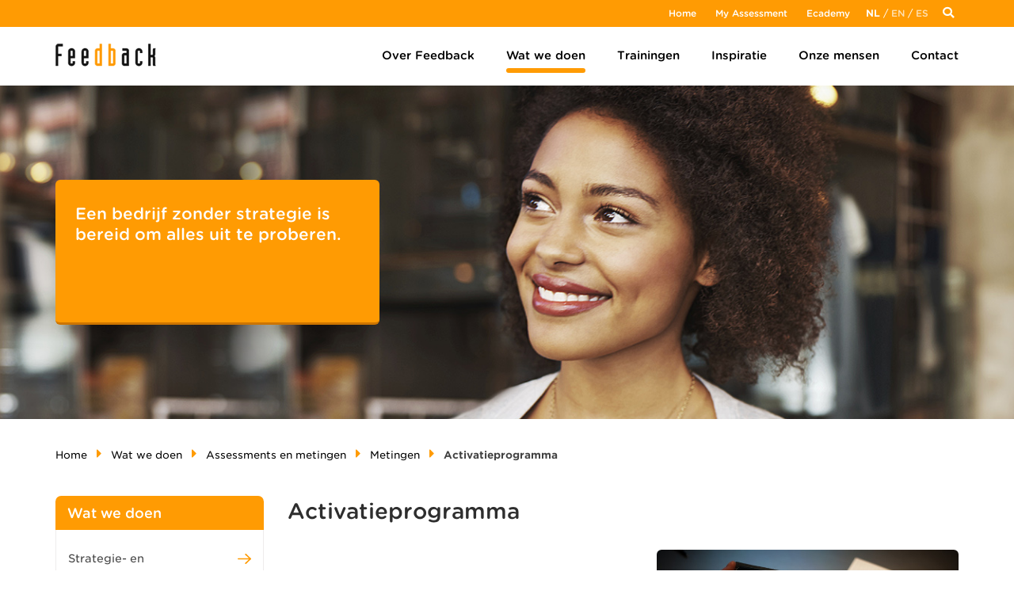

--- FILE ---
content_type: text/html; charset=UTF-8
request_url: https://www.feedbackconsulting.nl/nl/activatieprogramma-81
body_size: 7350
content:

<!doctype html>
<!--[if lt IE 8]> <html class="no-js lt-ie10 lt-ie9 lt-ie8" lang="nl"> <![endif]-->
<!--[if IE 8]>    <html class="no-js lt-ie10 lt-ie9 ie8"    lang="nl"> <![endif]-->
<!--[if IE 9]>    <html class="no-js lt-ie10 ie9"           lang="nl"> <![endif]-->
<!--[if gt IE 9]><!-->
<html class="no-js" lang="nl"><!--<![endif]-->
<head>
    <!-- Google Tag Manager -->
    <script>(function(w,d,s,l,i){w[l]=w[l]||[];w[l].push({'gtm.start':
                new Date().getTime(),event:'gtm.js'});var f=d.getElementsByTagName(s)[0],
            j=d.createElement(s),dl=l!='dataLayer'?'&l='+l:'';j.async=true;j.src=
            'https://www.googletagmanager.com/gtm.js?id='+i+dl;f.parentNode.insertBefore(j,f);
        })(window,document,'script','dataLayer','GTM-K2TR69R');</script>
    <!-- End Google Tag Manager -->
    <!-- Hotjar Tracking Code for https://www.feedbackconsulting.nl/ -->
    <script>
        (function(h,o,t,j,a,r){
            h.hj=h.hj||function(){(h.hj.q=h.hj.q||[]).push(arguments)};
            h._hjSettings={hjid:2819139,hjsv:6};
            a=o.getElementsByTagName('head')[0];
            r=o.createElement('script');r.async=1;
            r.src=t+h._hjSettings.hjid+j+h._hjSettings.hjsv;
            a.appendChild(r);
        })(window,document,'https://static.hotjar.com/c/hotjar-','.js?sv=');
    </script>
    <meta charset="utf-8">
    <meta http-equiv="X-UA-Compatible" content="IE=edge">
    <meta name="viewport" content="width=device-width, initial-scale=1">

                                


                
        <link rel="stylesheet" type="text/css" href="/assets/116b735e/css/yiistrap.min.css" media="screen" />
<link rel="stylesheet" type="text/css" href="/assets/d605ba5a/css/main.min.css" />
<link rel="stylesheet" type="text/css" href="https://cloud.typography.com/6938452/7611152/css/fonts.css" />
<script type="text/javascript" src="/assets/f188f0a2/jquery.min.js"></script>
<script type="text/javascript" src="/assets/f188f0a2/jquery.ba-bbq.min.js"></script>
<script type="text/javascript" src="/assets/d605ba5a/js/vendor/modernizr.min.js"></script>
<script type="text/javascript" src="/assets/d605ba5a/js/vendor/respond.min.js"></script>
<script type="text/javascript" src="https://use.typekit.net/mzv1tdd.js"></script>
<script type="text/javascript" src="https://kit.fontawesome.com/2f3ead2cb2.js"></script>
<script type="text/javascript" src="/assets/d605ba5a/js/vendor/jquery.matchHeight-min.js"></script>
<script type="text/javascript" src="/assets/8bdc0fa6/wabbitapp.js"></script>
<script type="text/javascript" src="https://www.googletagmanager.com/gtag/js?id=G-ZM8JM2V8NJ" async="async"></script>
<script type="text/javascript">
/*<![CDATA[*/
try{Typekit.load({ async: true });}catch(e){}

          window.dataLayer = window.dataLayer || [];
          function gtag(){dataLayer.push(arguments);}
          gtag("js", new Date());
          gtag("config", "G-ZM8JM2V8NJ");
        
;(function($){var ieVer=navigator.userAgent.match(/MSIE (\d+\.\d+);/);ieVer=ieVer&&ieVer[1]?new Number(ieVer):null;var cont=ieVer&&ieVer<7.1?document.createElement("div"):null,excludePattern=null,includePattern=null,mergeIfXhr=0,resMap2Request=function(url){if (!url.match(/\?/))url += "?";return url + "&nlsc_map=" + $.nlsc.smap();};;if(!$.nlsc)$.nlsc={resMap:{}};$.nlsc.normUrl=function(url){if(!url)return null;if(cont){cont.innerHTML='<a href="'+url+'"></a>';url=cont.firstChild.href}if(excludePattern&& url.match(excludePattern))return null;if(includePattern&&!url.match(includePattern))return null;return url.replace(/\?*&*(_=\d+)?&*$/g,"")};$.nlsc.h=function(s){var h=0,i;for(i=0;i<s.length;i++)h=(h<<5)-h+s.charCodeAt(i)&1073741823;return""+h};$.nlsc.fetchMap=function(){for(var url,i=0,res=$(document).find("script[src]");i<res.length;i++)if(url=this.normUrl(res[i].src?res[i].src:res[i].href))this.resMap[url]={h:$.nlsc.h(url),d:1}};$.nlsc.smap=function(){var s="[";for(var url in this.resMap)s+='"'+this.resMap[url].h+ '",';return s.replace(/,$/,"")+"]"};var c={global:true,beforeSend:function(xhr,opt){if(!$.nlsc.fetched){$.nlsc.fetched=1;$.nlsc.fetchMap()}if(opt.dataType!="script"){if(mergeIfXhr)opt.url=resMap2Request(opt.url);return true}var url=$.nlsc.normUrl(opt.url);if(!url)return true;if(opt.converters&&opt.converters["text script"]){var saveConv=opt.converters["text script"];opt.converters["text script"]=function(){if(!$.nlsc.resMap[url].d){$.nlsc.resMap[url].d=1;saveConv.apply(window,arguments)}}}var r=$.nlsc.resMap[url]; if(r){if(r.d)return false}else $.nlsc.resMap[url]={h:$.nlsc.h(url),d:0};return true}};if(ieVer)c.dataFilter=function(data,type){if(type&&(type!="html"&&type!="text"))return data;return data.replace(/(<script[^>]+)defer(=[^\s>]*)?/ig,"$1")};$.ajaxSetup(c)})(jQuery);
/*]]>*/
</script>
<title>Activatieprogramma</title>

    <link rel="shortcut icon" href="/assets/d605ba5a/img/favicon/favicon.ico" type="image/x-icon" />
    <link rel="apple-touch-icon-precomposed" sizes="57x57" href="/assets/d605ba5a/img/favicon/apple-touch-icon-57x57.png" />
    <link rel="apple-touch-icon-precomposed" sizes="114x114" href="/assets/d605ba5a/img/favicon/apple-touch-icon-114x114.png" />
    <link rel="apple-touch-icon-precomposed" sizes="72x72" href="/assets/d605ba5a/img/favicon/apple-touch-icon-72x72.png" />
    <link rel="apple-touch-icon-precomposed" sizes="144x144" href="/assets/d605ba5a/img/favicon/apple-touch-icon-144x144.png" />
    <link rel="apple-touch-icon-precomposed" sizes="60x60" href="/assets/d605ba5a/img/favicon/apple-touch-icon-60x60.png" />
    <link rel="apple-touch-icon-precomposed" sizes="120x120" href="/assets/d605ba5a/img/favicon/apple-touch-icon-120x120.png" />
    <link rel="apple-touch-icon-precomposed" sizes="76x76" href="/assets/d605ba5a/img/favicon/apple-touch-icon-76x76.png" />
    <link rel="apple-touch-icon-precomposed" sizes="152x152" href="/assets/d605ba5a/img/favicon/apple-touch-icon-152x152.png" />
    <link rel="icon" type="image/png" href="/assets/d605ba5a/img/favicon/favicon-196x196.png" sizes="196x196" />
    <link rel="icon" type="image/png" href="/assets/d605ba5a/img/favicon/favicon-96x96.png" sizes="96x96" />
    <link rel="icon" type="image/png" href="/assets/d605ba5a/img/favicon/favicon-32x32.png" sizes="32x32" />
    <link rel="icon" type="image/png" href="/assets/d605ba5a/img/favicon/favicon-16x16.png" sizes="16x16" />
    <link rel="icon" type="image/png" href="/assets/d605ba5a/img/favicon/favicon-128.png" sizes="128x128" />

    <link rel="canonical" href="https://www.feedbackconsulting.nl/nl/activatieprogramma-81" />

    <meta name="application-name" content="&nbsp;"/>
    <meta name="msapplication-TileColor" content="#FFFFFF" />
    <meta name="msapplication-TileImage" content="/assets/d605ba5a/img/favicon/mstile-144x144.png" />
    <meta name="msapplication-square70x70logo" content="/assets/d605ba5a/img/favicon/mstile-70x70.png" />
    <meta name="msapplication-square150x150logo" content="/assets/d605ba5a/img/favicon/mstile-150x150.png" />
    <meta name="msapplication-wide310x150logo" content="/assets/d605ba5a/img/favicon/mstile-310x150.png" />
    <meta name="msapplication-square310x310logo" content="/assets/d605ba5a/img/faviconn/mstile-310x310.png" />

    
    <!-- Facebook Pixel Code -->
    <script>
        !function(f,b,e,v,n,t,s)
        {if(f.fbq)return;n=f.fbq=function(){n.callMethod?
            n.callMethod.apply(n,arguments):n.queue.push(arguments)};
            if(!f._fbq)f._fbq=n;n.push=n;n.loaded=!0;n.version='2.0';
            n.queue=[];t=b.createElement(e);t.async=!0;
            t.src=v;s=b.getElementsByTagName(e)[0];
            s.parentNode.insertBefore(t,s)}(window, document,'script',
            'https://connect.facebook.net/en_US/fbevents.js');
        fbq('init', '319431525511636');
        fbq('track', 'PageView');
    </script>
    <noscript><img height="1" width="1" style="display:none" src="https://www.facebook.com/tr?id=319431525511636&ev=PageView&noscript=1"/></noscript>
    <!-- End Facebook Pixel Code -->
</head>

<body class="language-nl">
    <!-- Google Tag Manager (noscript) -->
    <noscript><iframe src="https://www.googletagmanager.com/ns.html?id=GTM-K2TR69R"
                      height="0" width="0" style="display:none;visibility:hidden"></iframe></noscript>
    <!-- End Google Tag Manager (noscript) -->
    <script> _linkedin_partner_id = "527889"; window._linkedin_data_partner_ids = window._linkedin_data_partner_ids || []; window._linkedin_data_partner_ids.push(_linkedin_partner_id); </script><script type="text/javascript"> (function(){var s = document.getElementsByTagName("script")[0]; var b = document.createElement("script"); b.type = "text/javascript";b.async = true; b.src = "https://snap.licdn.com/li.lms-analytics/insight.min.js"; s.parentNode.insertBefore(b, s);})(); </script> <noscript> <img height="1" width="1" style="display:none;" alt="" src="https://dc.ads.linkedin.com/collect/?pid=527889&fmt=gif" /> </noscript>
    <div id="w-app-container" class="">
        <div id="searchForm" class="collapse search">
        <div class="container">
            <div class="row">
                <form id="siteSearch" class="" action="/nl/search" role="search">

                <button class="searchClose" type="button" data-toggle="collapse" data-target="#searchForm" aria-expanded="false"
                        aria-controls="searchForm"><i class="fa fa-close"></i></button>
                <div class="input-group">
                    <input type="text" class="form-control searchField" placeholder="Zoeken naar..." name="q">
                    <span class="input-group-btn">
                        <button class="btn searchSubmit" type="submit"><i class="fa fa-search"></i></button>
                   </span>
                </div>
                </form>
            </div><!-- /row -->
        </div><!-- /container -->
    </div><!-- /searchForm -->
        <div class="suppNavWrapper">
            <div class="container">
                <div class="row">
                    <nav id="suppNav">
                        <a href="/nl">Home</a>
                        <a target="_blank" href="https://www.sisurvey.eu/nl/login">My Assessment</a>
                                                    <a target="_blank" href="https://ecademy.feedbackconsulting.nl/">Ecademy</a>
                                                                        <div class="languageSwitch"><span class="active">Nl</span> / <a class="language" href="/en/activatieprogramma-81">En</a> / <a class="language" href="/es/activatieprogramma-81">Es</a></div>                        <button class="searchToggle" type="button" data-toggle="collapse" data-target="#searchForm" aria-expanded="false"
                                aria-controls="searchForm"><i class="fa fa-search"></i></button>
                    </nav>
                </div>
            </div>
        </div><!-- /suppNavWrapper -->
        <nav id="siteNav">
            <div class="navbar" role="navigation">
                <div class="container">
                    <div class="navbar-header">
                        <button type="button" class="navbar-toggle" data-toggle="collapse" data-target=".navbar-collapse">
                            <span class="label">Menu</span>
                            <span class="icon-bar-wrapper">
                                <span class="icon-bar"></span>
                                <span class="icon-bar"></span>
                                <span class="icon-bar"></span>
                            </span>
                        </button>
                        <a class="navbar-brand" href="/nl"><img src="/assets/d605ba5a/img/logo-feedback-orange.png" alt="Feedback"></a>
                    </div><!-- /navbar-header -->
                    <div class="collapse navbar-collapse">
                        <ul class="nav navbar-nav navbar-right" id="yw3">
<li><a href="/nl/over-feedback-4">Over Feedback</a><span class="underline"></span></li>
<li class="active"><a href="/nl/wat-we-doen-5">Wat we doen</a><span class="underline"></span></li>
<li><a href="/nl/training">Trainingen</a><span class="underline"></span></li>
<li><a href="/nl/inspiratie">Inspiratie</a><span class="underline"></span></li>
<li><a href="/nl/onze-mensen">Onze mensen</a><span class="underline"></span></li>
<li><a href="/nl/contact-6">Contact</a><span class="underline"></span></li>
</ul>                    </div><!-- /navbar-collapse -->
                </div>
            </div><!-- /navbar -->
        </nav>
    <main id="main" role="main" >
            <section class="mastHead small" >
        <div class="wrapper" style="background-image: url(/upload/images/header-foto1.jpg)">
            <div class="container">

                <div class="row">
                    <div class="cb-wrapper">
                        <blockquote class="headerCaption">
                            <h2 data-qe-attribute="content">Een bedrijf zonder strategie is bereid om alles uit te proberen.</h2>
                            <h4 data-qe-attribute="authorName"></h4>
                        </blockquote>
                    </div>

                </div>

            </div>
        </div>
    </section>
<div class="contentWrapper container">
    <div class="row">
        <nav class="breadcrumb">
            <a href="/">Home</a><i class="fa fa-caret-right"></i><a href="/nl/wat-we-doen-5">Wat we doen</a><i class="fa fa-caret-right"></i><a href="/nl/assessments-en-metingen-14">Assessments en metingen</a><i class="fa fa-caret-right"></i><a href="/nl/metingen-42">Metingen</a><i class="fa fa-caret-right"></i>Activatieprogramma        </nav>

        <article class="entry mainContent">

                                    <header>
                <h1 class="entry-title" data-qe-attribute="title">Activatieprogramma</h1>

                            </header>
                                        <figure class="entry-image">
                    <img sizes="(max-width: 767px) 767px,(max-width: 991px) 991px,(max-width: 1199px) 1199px,1200px" srcset="/upload/resize/470x352/images/Assessmentinstrumenten/Activatieprogramma.jpg 767w,/upload/resize/470x352/images/Assessmentinstrumenten/Activatieprogramma.jpg 991w,/upload/resize/616x462/images/Assessmentinstrumenten/Activatieprogramma.jpg 1199w,/upload/resize/720x540/images/Assessmentinstrumenten/Activatieprogramma.jpg 1200w" src="/upload/resize/720x540/images/Assessmentinstrumenten/Activatieprogramma.jpg" alt="" />                </figure>
            
            <div class="entry-content" data-qe-attribute="content" data-qe-preserve-widgets="true" data-qe-keep-html="true">
                                            </div>

            
            
                    </article>
        <nav id="subNav">
            <span class="mainLevel">Wat we doen</span><ul class="secondLevel" id="yw1">
<li><a href="/nl/strategie-en-organisatieontwikkeling-11"><span>Strategie- en organisatieontwikkeling</span></a>
<ul class="thirdLevel">
<li><a href="/nl/agile-werken-een-introductie-91"><span>Agile werken - introductie</span></a></li>
<li><a href="/nl/digitaal-leren-72"><span>Digitaal leren</span></a></li>
<li><a href="/nl/programma-ontwikkeling-73"><span>Programma-ontwikkeling</span></a></li>
<li><a href="/nl/seriousgaming"><span>Serious gaming</span></a></li>
<li><a href="/nl/strategie-en-organisatieontwikkeling-74"><span>Strategie en organisatie</span></a></li>
</ul>
</li>
<li><a href="/nl/trainen-en-workshops-12"><span>Trainen en workshops</span></a>
<ul class="thirdLevel">
<li><a href="/nl/online-leren-99"><span>Online leren</span></a></li>
<li><a href="/nl/werken-met-trainingsacteurs-80"><span>Trainingsacteurs</span></a></li>
<li><a href="/nl/e-learning-108"><span>E-learning</span></a></li>
</ul>
</li>
<li><a href="/nl/coachen-en-loopbaanbegeleiding-13"><span>Coachen en loopbaanbegeleiding</span></a>
<ul class="thirdLevel">
<li><a href="/nl/coaching/leiderschapscoaching/10"><span>Leiderschapscoaching</span></a></li>
<li><a href="/nl/coaching/loopbaanbegeleiding/3"><span>Loopbaanbegeleiding</span></a></li>
<li><a href="/nl/coaching/personal-coaching-ook-online/1"><span>Personal coaching</span></a></li>
<li><a href="/nl/coaching/teamcoaching/2"><span>Teamcoaching</span></a></li>
<li><a href="/nl/coaching/tma-talentenanalyse/12"><span>TMA talentenanalyse</span></a></li>
<li><a href="/nl/coaching/train-de-coach/13"><span>Train de coach</span></a></li>
</ul>
</li>
<li class="current"><a href="/nl/assessments-en-metingen-14"><span>Assessments en metingen</span></a>
<ul class="thirdLevel">
<li><a href="/nl/assessmentinstrumenten"><span>Assessmentinstrumenten</span></a></li>
<li><a href="/nl/assessments-41"><span>Assessments</span></a></li>
<li class="current"><a href="/nl/metingen-42"><span>Metingen</span></a></li>
</ul>
</li>
</ul>        </nav>
    </div>
</div>
<aside>
    <section class="inspiration related">
        
                    <div class="container">
                        <div class="row">
                            <h2 class="sectionTitle">Laat je inspireren</h2>
                            <div class="listView" id="yw2">
<ul class="inspiration-overview">

<li class="matchHeight">
    <article class="entry entry-inspiration">
        <a href="/nl/inspiratie/kom-voor-elkaar-op-398" title="Kom voor elkaar op">
            <figure class="entry-image">
                                    <img sizes="(max-width: 767px) 767px,(max-width: 991px) 991px,(max-width: 1199px) 1199px,1200px" srcset="/upload/470x352/images/Blog%20HKO/Blog-260119-Kom%20voor%20elkaar%20op.jpg 767w,/upload/470x352/images/Blog%20HKO/Blog-260119-Kom%20voor%20elkaar%20op.jpg 991w,/upload/616x462/images/Blog%20HKO/Blog-260119-Kom%20voor%20elkaar%20op.jpg 1199w,/upload/720x540/images/Blog%20HKO/Blog-260119-Kom%20voor%20elkaar%20op.jpg 1200w" width="720" height="540" src="/upload/720x540/images/Blog%20HKO/Blog-260119-Kom%20voor%20elkaar%20op.jpg" alt="" />                                <figcaption>
                    <header>
                        <h3 class="entryTitle">
                            Kom voor elkaar op                        </h3>
                    </header>
                </figcaption>
            </figure>
        </a>
    </article>
</li>

<li class="matchHeight">
    <article class="entry entry-inspiration">
        <a href="/nl/inspiratie/is-het-geluk-aanleg-of-is-het-gewoon-hard-werken-397" title="Is het geluk, aanleg, of is het gewoon hard werken?">
            <figure class="entry-image">
                                    <img sizes="(max-width: 767px) 767px,(max-width: 991px) 991px,(max-width: 1199px) 1199px,1200px" srcset="/upload/470x352/images/Blog%20HKO/Blog-260109-Is%20het%20geluk%2C%20aanleg%2C%20of%20is%20het%20gewoon%20hard%20werken.jpg 767w,/upload/470x352/images/Blog%20HKO/Blog-260109-Is%20het%20geluk%2C%20aanleg%2C%20of%20is%20het%20gewoon%20hard%20werken.jpg 991w,/upload/616x462/images/Blog%20HKO/Blog-260109-Is%20het%20geluk%2C%20aanleg%2C%20of%20is%20het%20gewoon%20hard%20werken.jpg 1199w,/upload/720x540/images/Blog%20HKO/Blog-260109-Is%20het%20geluk%2C%20aanleg%2C%20of%20is%20het%20gewoon%20hard%20werken.jpg 1200w" width="720" height="540" src="/upload/720x540/images/Blog%20HKO/Blog-260109-Is%20het%20geluk%2C%20aanleg%2C%20of%20is%20het%20gewoon%20hard%20werken.jpg" alt="" />                                <figcaption>
                    <header>
                        <h3 class="entryTitle">
                            Is het geluk, aanleg, of is het gewoon hard werken?                        </h3>
                    </header>
                </figcaption>
            </figure>
        </a>
    </article>
</li>

<li class="matchHeight">
    <article class="entry entry-inspiration">
        <a href="/nl/inspiratie/ik-ben-het-zo-zat-396" title="Ik ben het zo zat">
            <figure class="entry-image">
                                    <img sizes="(max-width: 767px) 767px,(max-width: 991px) 991px,(max-width: 1199px) 1199px,1200px" srcset="/upload/470x352/images/Blog%20HKO/Blog-251229-Ik%20ben%20het%20zo%20zat.png 767w,/upload/470x352/images/Blog%20HKO/Blog-251229-Ik%20ben%20het%20zo%20zat.png 991w,/upload/616x462/images/Blog%20HKO/Blog-251229-Ik%20ben%20het%20zo%20zat.png 1199w,/upload/720x540/images/Blog%20HKO/Blog-251229-Ik%20ben%20het%20zo%20zat.png 1200w" width="720" height="540" src="/upload/720x540/images/Blog%20HKO/Blog-251229-Ik%20ben%20het%20zo%20zat.png" alt="" />                                <figcaption>
                    <header>
                        <h3 class="entryTitle">
                            Ik ben het zo zat                        </h3>
                    </header>
                </figcaption>
            </figure>
        </a>
    </article>
</li>

<li class="matchHeight">
    <a href="/nl/inspiratie" class="btnBlock btnBlock-inverted">Bekijk meer inspiratie</a>
</li>
</ul><div class="keys" style="display:none" title="/nl/activatieprogramma-81"><span>398</span><span>397</span><span>396</span></div>
</div>
                        </div>
                    </div>
        </section>

    <section class="cta cta-aside container">
        <div class="row">
            
<h2 class="sectionTitle">Hoe kunnen we jou helpen?</h2>
<div class="column">
    <div data-w-widget-id="13" data-w-widget-description=" "><div class="intro"><div data-qe-attribute="content" data-qe-keep-html="true">Al onze oplossingen zijn ontwikkeld vanuit jarenlange ervaring en zijn gericht op het optimaal laten presteren van jou, je team en/of je organisatie.<br><br>
</div></div></div>        <div class="">
        <ul class="cta">
            <li class="matchHeight">
                <div href="" class="blockText contact">
                    <h3>Heb je vragen?</h3>
                    <p>
                        <span>Bel ons op <strong><br><a href="tel:+31168471769">+31 (0)168-471769</a></strong></span>
of stuur een e-mail naar <strong><script>document.write('<'+'a'+' '+'h'+'r'+'e'+'f'+'='+"'"+'m'+'a'+'i'+'&'+'#'+'1'+'0'+'8'+';'+'t'+'o'+'&'+'#'+'5'+'8'+';'+
                                    'i'+'n'+'f'+'&'+'#'+'1'+'1'+'1'+';'+'&' + '#' + '6' + '4' + ';' + '&' + '#' + '3' + '7' + ';' + '&' + '#' + '5' + '4' + ';' + '6' +
                                    'e' + '&' + '#' + '3' + '7' + ';' + '6' + '5' + 'd' + 'b' + 'a' + '&' + '#' + '9' + '9' + ';' + 'k' + 'c' + '&' + '#' + '1' + '1' + '1' + ';' + '%' +
                                    '&' + '#' + '5' + '4' + ';' + '&' + '#' + '6' + '9' + ';' + '%' + '7' + '3' + 'u' + '&' + '#' + '1' + '0' + '8' + ';' + '&' + '#' + '1' + '1' + '6' +
                                    ';' + 'i' + 'n' + 'g' + '%' + '2' + 'E' + 'n' + 'l' + "'" + '>' + '&' + '#' + '1' + '0' + '5' + ';' + 'n' + '&' + '#' + '1' + '0' + '2' + ';' + 'o' +
                                    '&' + '#' + '6' + '4' + ';' + 'f' + 'e' + 'e' + 'd' + 'b' + 'a' + '&' + '#' + '9' + '9' + ';' + '&' + '#' + '1' + '0' + '7' + ';' + '&' + '#' + '9' +
                                    '9' + ';' + 'o' + 'n' + 's' + 'u' + 'l' + 't' + '&' + '#' + '1' + '0' + '5' + ';' + 'n' + 'g' + '&' + '#' + '4' + '6' + ';' + 'n' + 'l' + '<' + '/' +
                                    'a' + '>');</script><noscript>[Turn on JavaScript to see the email address]</noscript></strong>                    </p>
                </div><!-- /blockText -->
            </li>
            <li class="matchHeight">
                <a href="/nl/contact-6" class="btnBlock btnBlock-full">Bekijk onze contactgegevens</a>
            </li>
        </ul>
    </div>
</div><!-- /column -->        </div><!-- /row -->
    </section>

</aside>    <aside>
        <!-- WidgetContainer Bottom -->
            </aside>
    </main>

    <footer id="siteFooter">
        <div class="footerTop">
            <div class="container">
                <div class="row">
                    <div class="brand"><img src="/assets/d605ba5a/img/logo-feedback-white.png" alt="Feedback"></div>

                    <div class="column socialLinks">
                                                    <a target="_blank" href="https://www.facebook.com/feedbacktraining" class="btn btn-default"><i class="fa fa-facebook"></i></a>
                                                <a target="_blank" href="https://www.linkedin.com/company/feedback" class="btn btn-default"><i class="fa fa-linkedin"></i></a>
                                                    <a target="_blank" href="https://twitter.com/FeedbackTweet" class="btn btn-default"><i class="fa fa-twitter"></i></a>
                                            </div>
                    
                        <div class="column contactData vcard">
                            <span class="tel"><a href="tel:+31168471769">+31 (0)168-471769</a></span>
                            <div class="email">
                                <script>document.write('<'+'a'+' '+'h'+'r'+'e'+'f'+'='+"'"+'m'+'a'+'i'+'&'+'#'+'1'+'0'+'8'+';'+'t'+'o'+'&'+'#'+'5'+'8'+';'+
                                        'i'+'n'+'f'+'&'+'#'+'1'+'1'+'1'+';'+'&'+'#'+'6'+'4'+';'+'&'+'#'+'3'+'7'+';'+'&'+'#'+'5'+'4'+';'+'6'+
                                        'e'+'&'+'#'+'3'+'7'+';'+'6'+'5'+'d'+'b'+'a'+'&'+'#'+'9'+'9'+';'+'k'+'c'+'&'+'#'+'1'+'1'+'1'+';'+'%'+
                                        '&'+'#'+'5'+'4'+';'+'&'+'#'+'6'+'9'+';'+'%'+'7'+'3'+'u'+'&'+'#'+'1'+'0'+'8'+';'+'&'+'#'+'1'+'1'+'6'+
                                        ';'+'i'+'n'+'g'+'%'+'2'+'E'+'n'+'l'+"'"+'>'+'&'+'#'+'1'+'0'+'5'+';'+'n'+'&'+'#'+'1'+'0'+'2'+';'+'o'+
                                        '&'+'#'+'6'+'4'+';'+'f'+'e'+'e'+'d'+'b'+'a'+'&'+'#'+'9'+'9'+';'+'&'+'#'+'1'+'0'+'7'+';'+'&'+'#'+'9'+
                                        '9'+';'+'o'+'n'+'s'+'u'+'l'+'t'+'&'+'#'+'1'+'0'+'5'+';'+'n'+'g'+'&'+'#'+'4'+'6'+';'+'n'+'l'+'<'+'/'+
                                        'a'+'>');</script><noscript>[Turn on JavaScript to see the email address]</noscript>
                            </div>
                        </div>

                    
                    <nav class="column">
                        <ul class="suppNav">
                            <li><a href="/nl">Home</a></li>
                            <li><a href="/nl/contact-6">Contact</a></li>
                            <li><a target="_blank" href="https://www.sisurvey.eu/nl/login">My Assessment</a></li>
                            <li><a target="_blank" href="https://ecademy.feedbackconsulting.nl/">Ecademy</a></li>
                            <li><a href="/nl/privacybeleid-feedback-training-consulting-92">Privacy Statement</a></li>
                        </ul>
                    </nav>
                    <div class="column newsletterSubscribe">
                        <h3>Ontvang onze nieuwsbrief</h3>
                        <button class="btn btn-default" data-toggle="modal" data-target="#subscribe">Inschrijven</button>
                                            </div>
                </div><!-- /row -->
            </div><!-- /container -->
        </div><!-- /footerTop -->
        <section>
            <!-- Modal -->
            <div class="modal fade" id="subscribe" tabindex="-1" role="dialog" aria-labelledby="subscribeLabel" aria-hidden="true">
                <div class="modal-dialog">
                    <div class="modal-content">
                        <div class="modal-header">
                            <button type="button" class="close" data-dismiss="modal"><span aria-hidden="true">&times;</span><span class="sr-only">Close</span></button>
                            <h4 class="modal-title" id="subscribeLabel">Ontvang onze nieuwsbrief</h4>
                        </div>
                        <div class="modal-body">
                            <form id="newsLetterSubscriptionForm" class="form-vertical" action="/nl/activatieprogramma-81" method="post"><div style="display:none"><input type="hidden" value="1" name="yform_newsLetterSubscriptionForm" id="yform_newsLetterSubscriptionForm" /></div>
<div class="input-group"><div class="form-group"><label class="control-label required" for="MailerUser_email">E-mailadres <span class="required">*</span></label><div><input maxlength="100" class="form-control" name="MailerUser[email]" id="MailerUser_email" type="text" /></div></div><div class="form-group"><label class="control-label" for="MailerUser_antispam">Ben je een robot?</label><div><input name="MailerUser[antispam]" id="MailerUser_antispam" class="form-control" type="text" /></div></div></div>
<div class="form-actions"><input class="btn btn-default" name="submit" type="submit" value="Inschrijven" /></div>
</form>
                        </div>
                    </div>
                </div>
            </div><!-- /modal -->
        </section>
        <div class="footerBottom">
            <div class="container">
                <div class="row">
                    <p>
                        <span>Copyright &copy; 2026 Feedback</span>
                        <span>Ontwerp & realisatie: <a href="http://www.tremani.nl" target="_blank" title="Tremani">Tremani</a></span>
                    </p>
                </div><!-- /row -->
            </div><!-- /container -->

        </div><!-- /footerBottom -->
    </footer>

    </div><!-- /WAppContainer -->
        <script type="text/javascript" src="/assets/2c84e1ca/listview/jquery.yiilistview.js"></script>
<script type="text/javascript" src="/assets/d5a649d3/js/bootstrap.min.js"></script>
<script type="text/javascript">
/*<![CDATA[*/
jQuery('body').popover({'selector':'a\x5Brel\x3Dpopover\x5D'});
jQuery('body').tooltip({'selector':'a\x5Brel\x3Dtooltip\x5D'});
wabbitapp.initialize();
jQuery(function($) {
jQuery('#yw2').yiiListView({'ajaxUpdate':['yw2'],'ajaxVar':'ajax','pagerClass':'list\x2Dpager','loadingClass':'list\x2Dview\x2Dloading','sorterClass':'sorter','enableHistory':false});

            $("#MailerUser_antispam").val("ik ben geen robot");
            $("#MailerUser_antispam").closest(".form-group").hide();
        
$('.matchHeight').matchHeight();
$('#searchForm').on('shown.bs.collapse', function() { $('.searchField').focus();});

                //get window width?
                $(".entry-content img").each(
                    function(index) {
                        img = $(this)
                        if(img.css("float")=="right"){
                            img.css("margin-left","15px");
                        }else if(img.css("float")=="left"){
                            img.css("margin-right","15px");
                        }
                    }
                );
});
/*]]>*/
</script>
</body>

</html>


--- FILE ---
content_type: text/css
request_url: https://www.feedbackconsulting.nl/assets/d605ba5a/css/main.min.css
body_size: 39987
content:
@charset "UTF-8";/*!
Animate.css - http://daneden.me/animate
Licensed under the MIT license - http://opensource.org/licenses/MIT

Copyright (c) 2015 Daniel Eden
*/.animated{-webkit-animation-duration:1s;animation-duration:1s;-webkit-animation-fill-mode:both;animation-fill-mode:both}.animated.infinite{-webkit-animation-iteration-count:infinite;animation-iteration-count:infinite}.animated.hinge{-webkit-animation-duration:2s;animation-duration:2s}.animated.bounceIn,.animated.bounceOut{-webkit-animation-duration:.75s;animation-duration:.75s}.animated.flipOutX,.animated.flipOutY{-webkit-animation-duration:.75s;animation-duration:.75s}@-webkit-keyframes bounce{0%,100%,20%,53%,80%{-webkit-animation-timing-function:cubic-bezier(0.215,0.61,0.355,1);animation-timing-function:cubic-bezier(0.215,0.61,0.355,1);-webkit-transform:translate3d(0,0,0);transform:translate3d(0,0,0)}40%,43%{-webkit-animation-timing-function:cubic-bezier(0.755,0.05,0.855,0.06);animation-timing-function:cubic-bezier(0.755,0.05,0.855,0.06);-webkit-transform:translate3d(0,-30px,0);transform:translate3d(0,-30px,0)}70%{-webkit-animation-timing-function:cubic-bezier(0.755,0.05,0.855,0.06);animation-timing-function:cubic-bezier(0.755,0.05,0.855,0.06);-webkit-transform:translate3d(0,-15px,0);transform:translate3d(0,-15px,0)}90%{-webkit-transform:translate3d(0,-4px,0);transform:translate3d(0,-4px,0)}}@keyframes bounce{0%,100%,20%,53%,80%{-webkit-animation-timing-function:cubic-bezier(0.215,0.61,0.355,1);animation-timing-function:cubic-bezier(0.215,0.61,0.355,1);-webkit-transform:translate3d(0,0,0);transform:translate3d(0,0,0)}40%,43%{-webkit-animation-timing-function:cubic-bezier(0.755,0.05,0.855,0.06);animation-timing-function:cubic-bezier(0.755,0.05,0.855,0.06);-webkit-transform:translate3d(0,-30px,0);transform:translate3d(0,-30px,0)}70%{-webkit-animation-timing-function:cubic-bezier(0.755,0.05,0.855,0.06);animation-timing-function:cubic-bezier(0.755,0.05,0.855,0.06);-webkit-transform:translate3d(0,-15px,0);transform:translate3d(0,-15px,0)}90%{-webkit-transform:translate3d(0,-4px,0);transform:translate3d(0,-4px,0)}}.bounce{-webkit-animation-name:bounce;animation-name:bounce;-webkit-transform-origin:center bottom;transform-origin:center bottom}@-webkit-keyframes flash{0%,100%,50%{opacity:1}25%,75%{opacity:0}}@keyframes flash{0%,100%,50%{opacity:1}25%,75%{opacity:0}}.flash{-webkit-animation-name:flash;animation-name:flash}@-webkit-keyframes pulse{0%{-webkit-transform:scale3d(1,1,1);transform:scale3d(1,1,1)}50%{-webkit-transform:scale3d(1.05,1.05,1.05);transform:scale3d(1.05,1.05,1.05)}100%{-webkit-transform:scale3d(1,1,1);transform:scale3d(1,1,1)}}@keyframes pulse{0%{-webkit-transform:scale3d(1,1,1);transform:scale3d(1,1,1)}50%{-webkit-transform:scale3d(1.05,1.05,1.05);transform:scale3d(1.05,1.05,1.05)}100%{-webkit-transform:scale3d(1,1,1);transform:scale3d(1,1,1)}}.pulse{-webkit-animation-name:pulse;animation-name:pulse}@-webkit-keyframes rubberBand{0%{-webkit-transform:scale3d(1,1,1);transform:scale3d(1,1,1)}30%{-webkit-transform:scale3d(1.25,.75,1);transform:scale3d(1.25,.75,1)}40%{-webkit-transform:scale3d(.75,1.25,1);transform:scale3d(.75,1.25,1)}50%{-webkit-transform:scale3d(1.15,.85,1);transform:scale3d(1.15,.85,1)}65%{-webkit-transform:scale3d(.95,1.05,1);transform:scale3d(.95,1.05,1)}75%{-webkit-transform:scale3d(1.05,.95,1);transform:scale3d(1.05,.95,1)}100%{-webkit-transform:scale3d(1,1,1);transform:scale3d(1,1,1)}}@keyframes rubberBand{0%{-webkit-transform:scale3d(1,1,1);transform:scale3d(1,1,1)}30%{-webkit-transform:scale3d(1.25,.75,1);transform:scale3d(1.25,.75,1)}40%{-webkit-transform:scale3d(.75,1.25,1);transform:scale3d(.75,1.25,1)}50%{-webkit-transform:scale3d(1.15,.85,1);transform:scale3d(1.15,.85,1)}65%{-webkit-transform:scale3d(.95,1.05,1);transform:scale3d(.95,1.05,1)}75%{-webkit-transform:scale3d(1.05,.95,1);transform:scale3d(1.05,.95,1)}100%{-webkit-transform:scale3d(1,1,1);transform:scale3d(1,1,1)}}.rubberBand{-webkit-animation-name:rubberBand;animation-name:rubberBand}@-webkit-keyframes shake{0%,100%{-webkit-transform:translate3d(0,0,0);transform:translate3d(0,0,0)}10%,30%,50%,70%,90%{-webkit-transform:translate3d(-10px,0,0);transform:translate3d(-10px,0,0)}20%,40%,60%,80%{-webkit-transform:translate3d(10px,0,0);transform:translate3d(10px,0,0)}}@keyframes shake{0%,100%{-webkit-transform:translate3d(0,0,0);transform:translate3d(0,0,0)}10%,30%,50%,70%,90%{-webkit-transform:translate3d(-10px,0,0);transform:translate3d(-10px,0,0)}20%,40%,60%,80%{-webkit-transform:translate3d(10px,0,0);transform:translate3d(10px,0,0)}}.shake{-webkit-animation-name:shake;animation-name:shake}@-webkit-keyframes swing{20%{-webkit-transform:rotate3d(0,0,1,15deg);transform:rotate3d(0,0,1,15deg)}40%{-webkit-transform:rotate3d(0,0,1,-10deg);transform:rotate3d(0,0,1,-10deg)}60%{-webkit-transform:rotate3d(0,0,1,5deg);transform:rotate3d(0,0,1,5deg)}80%{-webkit-transform:rotate3d(0,0,1,-5deg);transform:rotate3d(0,0,1,-5deg)}100%{-webkit-transform:rotate3d(0,0,1,0deg);transform:rotate3d(0,0,1,0deg)}}@keyframes swing{20%{-webkit-transform:rotate3d(0,0,1,15deg);transform:rotate3d(0,0,1,15deg)}40%{-webkit-transform:rotate3d(0,0,1,-10deg);transform:rotate3d(0,0,1,-10deg)}60%{-webkit-transform:rotate3d(0,0,1,5deg);transform:rotate3d(0,0,1,5deg)}80%{-webkit-transform:rotate3d(0,0,1,-5deg);transform:rotate3d(0,0,1,-5deg)}100%{-webkit-transform:rotate3d(0,0,1,0deg);transform:rotate3d(0,0,1,0deg)}}.swing{-webkit-transform-origin:top center;transform-origin:top center;-webkit-animation-name:swing;animation-name:swing}@-webkit-keyframes tada{0%{-webkit-transform:scale3d(1,1,1);transform:scale3d(1,1,1)}10%,20%{-webkit-transform:scale3d(.9,.9,.9) rotate3d(0,0,1,-3deg);transform:scale3d(.9,.9,.9) rotate3d(0,0,1,-3deg)}30%,50%,70%,90%{-webkit-transform:scale3d(1.1,1.1,1.1) rotate3d(0,0,1,3deg);transform:scale3d(1.1,1.1,1.1) rotate3d(0,0,1,3deg)}40%,60%,80%{-webkit-transform:scale3d(1.1,1.1,1.1) rotate3d(0,0,1,-3deg);transform:scale3d(1.1,1.1,1.1) rotate3d(0,0,1,-3deg)}100%{-webkit-transform:scale3d(1,1,1);transform:scale3d(1,1,1)}}@keyframes tada{0%{-webkit-transform:scale3d(1,1,1);transform:scale3d(1,1,1)}10%,20%{-webkit-transform:scale3d(.9,.9,.9) rotate3d(0,0,1,-3deg);transform:scale3d(.9,.9,.9) rotate3d(0,0,1,-3deg)}30%,50%,70%,90%{-webkit-transform:scale3d(1.1,1.1,1.1) rotate3d(0,0,1,3deg);transform:scale3d(1.1,1.1,1.1) rotate3d(0,0,1,3deg)}40%,60%,80%{-webkit-transform:scale3d(1.1,1.1,1.1) rotate3d(0,0,1,-3deg);transform:scale3d(1.1,1.1,1.1) rotate3d(0,0,1,-3deg)}100%{-webkit-transform:scale3d(1,1,1);transform:scale3d(1,1,1)}}.tada{-webkit-animation-name:tada;animation-name:tada}@-webkit-keyframes wobble{0%{-webkit-transform:none;transform:none}15%{-webkit-transform:translate3d(-25%,0,0) rotate3d(0,0,1,-5deg);transform:translate3d(-25%,0,0) rotate3d(0,0,1,-5deg)}30%{-webkit-transform:translate3d(20%,0,0) rotate3d(0,0,1,3deg);transform:translate3d(20%,0,0) rotate3d(0,0,1,3deg)}45%{-webkit-transform:translate3d(-15%,0,0) rotate3d(0,0,1,-3deg);transform:translate3d(-15%,0,0) rotate3d(0,0,1,-3deg)}60%{-webkit-transform:translate3d(10%,0,0) rotate3d(0,0,1,2deg);transform:translate3d(10%,0,0) rotate3d(0,0,1,2deg)}75%{-webkit-transform:translate3d(-5%,0,0) rotate3d(0,0,1,-1deg);transform:translate3d(-5%,0,0) rotate3d(0,0,1,-1deg)}100%{-webkit-transform:none;transform:none}}@keyframes wobble{0%{-webkit-transform:none;transform:none}15%{-webkit-transform:translate3d(-25%,0,0) rotate3d(0,0,1,-5deg);transform:translate3d(-25%,0,0) rotate3d(0,0,1,-5deg)}30%{-webkit-transform:translate3d(20%,0,0) rotate3d(0,0,1,3deg);transform:translate3d(20%,0,0) rotate3d(0,0,1,3deg)}45%{-webkit-transform:translate3d(-15%,0,0) rotate3d(0,0,1,-3deg);transform:translate3d(-15%,0,0) rotate3d(0,0,1,-3deg)}60%{-webkit-transform:translate3d(10%,0,0) rotate3d(0,0,1,2deg);transform:translate3d(10%,0,0) rotate3d(0,0,1,2deg)}75%{-webkit-transform:translate3d(-5%,0,0) rotate3d(0,0,1,-1deg);transform:translate3d(-5%,0,0) rotate3d(0,0,1,-1deg)}100%{-webkit-transform:none;transform:none}}.wobble{-webkit-animation-name:wobble;animation-name:wobble}@-webkit-keyframes jello{11.1%{-webkit-transform:none;transform:none}22.2%{-webkit-transform:skewX(-12.5deg) skewY(-12.5deg);transform:skewX(-12.5deg) skewY(-12.5deg)}33.3%{-webkit-transform:skewX(6.25deg) skewY(6.25deg);transform:skewX(6.25deg) skewY(6.25deg)}44.4%{-webkit-transform:skewX(-3.125deg) skewY(-3.125deg);transform:skewX(-3.125deg) skewY(-3.125deg)}55.5%{-webkit-transform:skewX(1.5625deg) skewY(1.5625deg);transform:skewX(1.5625deg) skewY(1.5625deg)}66.6%{-webkit-transform:skewX(-.78125deg) skewY(-.78125deg);transform:skewX(-.78125deg) skewY(-.78125deg)}77.7%{-webkit-transform:skewX(.390625deg) skewY(.390625deg);transform:skewX(.390625deg) skewY(.390625deg)}88.8%{-webkit-transform:skewX(-.1953125deg) skewY(-.1953125deg);transform:skewX(-.1953125deg) skewY(-.1953125deg)}100%{-webkit-transform:none;transform:none}}@keyframes jello{11.1%{-webkit-transform:none;transform:none}22.2%{-webkit-transform:skewX(-12.5deg) skewY(-12.5deg);transform:skewX(-12.5deg) skewY(-12.5deg)}33.3%{-webkit-transform:skewX(6.25deg) skewY(6.25deg);transform:skewX(6.25deg) skewY(6.25deg)}44.4%{-webkit-transform:skewX(-3.125deg) skewY(-3.125deg);transform:skewX(-3.125deg) skewY(-3.125deg)}55.5%{-webkit-transform:skewX(1.5625deg) skewY(1.5625deg);transform:skewX(1.5625deg) skewY(1.5625deg)}66.6%{-webkit-transform:skewX(-.78125deg) skewY(-.78125deg);transform:skewX(-.78125deg) skewY(-.78125deg)}77.7%{-webkit-transform:skewX(.390625deg) skewY(.390625deg);transform:skewX(.390625deg) skewY(.390625deg)}88.8%{-webkit-transform:skewX(-.1953125deg) skewY(-.1953125deg);transform:skewX(-.1953125deg) skewY(-.1953125deg)}100%{-webkit-transform:none;transform:none}}.jello{-webkit-animation-name:jello;animation-name:jello;-webkit-transform-origin:center;transform-origin:center}@-webkit-keyframes bounceIn{0%,100%,20%,40%,60%,80%{-webkit-animation-timing-function:cubic-bezier(0.215,0.61,0.355,1);animation-timing-function:cubic-bezier(0.215,0.61,0.355,1)}0%{opacity:0;-webkit-transform:scale3d(.3,.3,.3);transform:scale3d(.3,.3,.3)}20%{-webkit-transform:scale3d(1.1,1.1,1.1);transform:scale3d(1.1,1.1,1.1)}40%{-webkit-transform:scale3d(.9,.9,.9);transform:scale3d(.9,.9,.9)}60%{opacity:1;-webkit-transform:scale3d(1.03,1.03,1.03);transform:scale3d(1.03,1.03,1.03)}80%{-webkit-transform:scale3d(.97,.97,.97);transform:scale3d(.97,.97,.97)}100%{opacity:1;-webkit-transform:scale3d(1,1,1);transform:scale3d(1,1,1)}}@keyframes bounceIn{0%,100%,20%,40%,60%,80%{-webkit-animation-timing-function:cubic-bezier(0.215,0.61,0.355,1);animation-timing-function:cubic-bezier(0.215,0.61,0.355,1)}0%{opacity:0;-webkit-transform:scale3d(.3,.3,.3);transform:scale3d(.3,.3,.3)}20%{-webkit-transform:scale3d(1.1,1.1,1.1);transform:scale3d(1.1,1.1,1.1)}40%{-webkit-transform:scale3d(.9,.9,.9);transform:scale3d(.9,.9,.9)}60%{opacity:1;-webkit-transform:scale3d(1.03,1.03,1.03);transform:scale3d(1.03,1.03,1.03)}80%{-webkit-transform:scale3d(.97,.97,.97);transform:scale3d(.97,.97,.97)}100%{opacity:1;-webkit-transform:scale3d(1,1,1);transform:scale3d(1,1,1)}}.bounceIn{-webkit-animation-name:bounceIn;animation-name:bounceIn}@-webkit-keyframes bounceInDown{0%,100%,60%,75%,90%{-webkit-animation-timing-function:cubic-bezier(0.215,0.61,0.355,1);animation-timing-function:cubic-bezier(0.215,0.61,0.355,1)}0%{opacity:0;-webkit-transform:translate3d(0,-3000px,0);transform:translate3d(0,-3000px,0)}60%{opacity:1;-webkit-transform:translate3d(0,25px,0);transform:translate3d(0,25px,0)}75%{-webkit-transform:translate3d(0,-10px,0);transform:translate3d(0,-10px,0)}90%{-webkit-transform:translate3d(0,5px,0);transform:translate3d(0,5px,0)}100%{-webkit-transform:none;transform:none}}@keyframes bounceInDown{0%,100%,60%,75%,90%{-webkit-animation-timing-function:cubic-bezier(0.215,0.61,0.355,1);animation-timing-function:cubic-bezier(0.215,0.61,0.355,1)}0%{opacity:0;-webkit-transform:translate3d(0,-3000px,0);transform:translate3d(0,-3000px,0)}60%{opacity:1;-webkit-transform:translate3d(0,25px,0);transform:translate3d(0,25px,0)}75%{-webkit-transform:translate3d(0,-10px,0);transform:translate3d(0,-10px,0)}90%{-webkit-transform:translate3d(0,5px,0);transform:translate3d(0,5px,0)}100%{-webkit-transform:none;transform:none}}.bounceInDown{-webkit-animation-name:bounceInDown;animation-name:bounceInDown}@-webkit-keyframes bounceInLeft{0%,100%,60%,75%,90%{-webkit-animation-timing-function:cubic-bezier(0.215,0.61,0.355,1);animation-timing-function:cubic-bezier(0.215,0.61,0.355,1)}0%{opacity:0;-webkit-transform:translate3d(-3000px,0,0);transform:translate3d(-3000px,0,0)}60%{opacity:1;-webkit-transform:translate3d(25px,0,0);transform:translate3d(25px,0,0)}75%{-webkit-transform:translate3d(-10px,0,0);transform:translate3d(-10px,0,0)}90%{-webkit-transform:translate3d(5px,0,0);transform:translate3d(5px,0,0)}100%{-webkit-transform:none;transform:none}}@keyframes bounceInLeft{0%,100%,60%,75%,90%{-webkit-animation-timing-function:cubic-bezier(0.215,0.61,0.355,1);animation-timing-function:cubic-bezier(0.215,0.61,0.355,1)}0%{opacity:0;-webkit-transform:translate3d(-3000px,0,0);transform:translate3d(-3000px,0,0)}60%{opacity:1;-webkit-transform:translate3d(25px,0,0);transform:translate3d(25px,0,0)}75%{-webkit-transform:translate3d(-10px,0,0);transform:translate3d(-10px,0,0)}90%{-webkit-transform:translate3d(5px,0,0);transform:translate3d(5px,0,0)}100%{-webkit-transform:none;transform:none}}.bounceInLeft{-webkit-animation-name:bounceInLeft;animation-name:bounceInLeft}@-webkit-keyframes bounceInRight{0%,100%,60%,75%,90%{-webkit-animation-timing-function:cubic-bezier(0.215,0.61,0.355,1);animation-timing-function:cubic-bezier(0.215,0.61,0.355,1)}0%{opacity:0;-webkit-transform:translate3d(3000px,0,0);transform:translate3d(3000px,0,0)}60%{opacity:1;-webkit-transform:translate3d(-25px,0,0);transform:translate3d(-25px,0,0)}75%{-webkit-transform:translate3d(10px,0,0);transform:translate3d(10px,0,0)}90%{-webkit-transform:translate3d(-5px,0,0);transform:translate3d(-5px,0,0)}100%{-webkit-transform:none;transform:none}}@keyframes bounceInRight{0%,100%,60%,75%,90%{-webkit-animation-timing-function:cubic-bezier(0.215,0.61,0.355,1);animation-timing-function:cubic-bezier(0.215,0.61,0.355,1)}0%{opacity:0;-webkit-transform:translate3d(3000px,0,0);transform:translate3d(3000px,0,0)}60%{opacity:1;-webkit-transform:translate3d(-25px,0,0);transform:translate3d(-25px,0,0)}75%{-webkit-transform:translate3d(10px,0,0);transform:translate3d(10px,0,0)}90%{-webkit-transform:translate3d(-5px,0,0);transform:translate3d(-5px,0,0)}100%{-webkit-transform:none;transform:none}}.bounceInRight{-webkit-animation-name:bounceInRight;animation-name:bounceInRight}@-webkit-keyframes bounceInUp{0%,100%,60%,75%,90%{-webkit-animation-timing-function:cubic-bezier(0.215,0.61,0.355,1);animation-timing-function:cubic-bezier(0.215,0.61,0.355,1)}0%{opacity:0;-webkit-transform:translate3d(0,3000px,0);transform:translate3d(0,3000px,0)}60%{opacity:1;-webkit-transform:translate3d(0,-20px,0);transform:translate3d(0,-20px,0)}75%{-webkit-transform:translate3d(0,10px,0);transform:translate3d(0,10px,0)}90%{-webkit-transform:translate3d(0,-5px,0);transform:translate3d(0,-5px,0)}100%{-webkit-transform:translate3d(0,0,0);transform:translate3d(0,0,0)}}@keyframes bounceInUp{0%,100%,60%,75%,90%{-webkit-animation-timing-function:cubic-bezier(0.215,0.61,0.355,1);animation-timing-function:cubic-bezier(0.215,0.61,0.355,1)}0%{opacity:0;-webkit-transform:translate3d(0,3000px,0);transform:translate3d(0,3000px,0)}60%{opacity:1;-webkit-transform:translate3d(0,-20px,0);transform:translate3d(0,-20px,0)}75%{-webkit-transform:translate3d(0,10px,0);transform:translate3d(0,10px,0)}90%{-webkit-transform:translate3d(0,-5px,0);transform:translate3d(0,-5px,0)}100%{-webkit-transform:translate3d(0,0,0);transform:translate3d(0,0,0)}}.bounceInUp{-webkit-animation-name:bounceInUp;animation-name:bounceInUp}@-webkit-keyframes bounceOut{20%{-webkit-transform:scale3d(.9,.9,.9);transform:scale3d(.9,.9,.9)}50%,55%{opacity:1;-webkit-transform:scale3d(1.1,1.1,1.1);transform:scale3d(1.1,1.1,1.1)}100%{opacity:0;-webkit-transform:scale3d(.3,.3,.3);transform:scale3d(.3,.3,.3)}}@keyframes bounceOut{20%{-webkit-transform:scale3d(.9,.9,.9);transform:scale3d(.9,.9,.9)}50%,55%{opacity:1;-webkit-transform:scale3d(1.1,1.1,1.1);transform:scale3d(1.1,1.1,1.1)}100%{opacity:0;-webkit-transform:scale3d(.3,.3,.3);transform:scale3d(.3,.3,.3)}}.bounceOut{-webkit-animation-name:bounceOut;animation-name:bounceOut}@-webkit-keyframes bounceOutDown{20%{-webkit-transform:translate3d(0,10px,0);transform:translate3d(0,10px,0)}40%,45%{opacity:1;-webkit-transform:translate3d(0,-20px,0);transform:translate3d(0,-20px,0)}100%{opacity:0;-webkit-transform:translate3d(0,2000px,0);transform:translate3d(0,2000px,0)}}@keyframes bounceOutDown{20%{-webkit-transform:translate3d(0,10px,0);transform:translate3d(0,10px,0)}40%,45%{opacity:1;-webkit-transform:translate3d(0,-20px,0);transform:translate3d(0,-20px,0)}100%{opacity:0;-webkit-transform:translate3d(0,2000px,0);transform:translate3d(0,2000px,0)}}.bounceOutDown{-webkit-animation-name:bounceOutDown;animation-name:bounceOutDown}@-webkit-keyframes bounceOutLeft{20%{opacity:1;-webkit-transform:translate3d(20px,0,0);transform:translate3d(20px,0,0)}100%{opacity:0;-webkit-transform:translate3d(-2000px,0,0);transform:translate3d(-2000px,0,0)}}@keyframes bounceOutLeft{20%{opacity:1;-webkit-transform:translate3d(20px,0,0);transform:translate3d(20px,0,0)}100%{opacity:0;-webkit-transform:translate3d(-2000px,0,0);transform:translate3d(-2000px,0,0)}}.bounceOutLeft{-webkit-animation-name:bounceOutLeft;animation-name:bounceOutLeft}@-webkit-keyframes bounceOutRight{20%{opacity:1;-webkit-transform:translate3d(-20px,0,0);transform:translate3d(-20px,0,0)}100%{opacity:0;-webkit-transform:translate3d(2000px,0,0);transform:translate3d(2000px,0,0)}}@keyframes bounceOutRight{20%{opacity:1;-webkit-transform:translate3d(-20px,0,0);transform:translate3d(-20px,0,0)}100%{opacity:0;-webkit-transform:translate3d(2000px,0,0);transform:translate3d(2000px,0,0)}}.bounceOutRight{-webkit-animation-name:bounceOutRight;animation-name:bounceOutRight}@-webkit-keyframes bounceOutUp{20%{-webkit-transform:translate3d(0,-10px,0);transform:translate3d(0,-10px,0)}40%,45%{opacity:1;-webkit-transform:translate3d(0,20px,0);transform:translate3d(0,20px,0)}100%{opacity:0;-webkit-transform:translate3d(0,-2000px,0);transform:translate3d(0,-2000px,0)}}@keyframes bounceOutUp{20%{-webkit-transform:translate3d(0,-10px,0);transform:translate3d(0,-10px,0)}40%,45%{opacity:1;-webkit-transform:translate3d(0,20px,0);transform:translate3d(0,20px,0)}100%{opacity:0;-webkit-transform:translate3d(0,-2000px,0);transform:translate3d(0,-2000px,0)}}.bounceOutUp{-webkit-animation-name:bounceOutUp;animation-name:bounceOutUp}@-webkit-keyframes fadeIn{0%{opacity:0}100%{opacity:1}}@keyframes fadeIn{0%{opacity:0}100%{opacity:1}}.fadeIn{-webkit-animation-name:fadeIn;animation-name:fadeIn}@-webkit-keyframes fadeInDown{0%{opacity:0;-webkit-transform:translate3d(0,-100%,0);transform:translate3d(0,-100%,0)}100%{opacity:1;-webkit-transform:none;transform:none}}@keyframes fadeInDown{0%{opacity:0;-webkit-transform:translate3d(0,-100%,0);transform:translate3d(0,-100%,0)}100%{opacity:1;-webkit-transform:none;transform:none}}.fadeInDown{-webkit-animation-name:fadeInDown;animation-name:fadeInDown}@-webkit-keyframes fadeInDownBig{0%{opacity:0;-webkit-transform:translate3d(0,-2000px,0);transform:translate3d(0,-2000px,0)}100%{opacity:1;-webkit-transform:none;transform:none}}@keyframes fadeInDownBig{0%{opacity:0;-webkit-transform:translate3d(0,-2000px,0);transform:translate3d(0,-2000px,0)}100%{opacity:1;-webkit-transform:none;transform:none}}.fadeInDownBig{-webkit-animation-name:fadeInDownBig;animation-name:fadeInDownBig}@-webkit-keyframes fadeInLeft{0%{opacity:0;-webkit-transform:translate3d(-100%,0,0);transform:translate3d(-100%,0,0)}100%{opacity:1;-webkit-transform:none;transform:none}}@keyframes fadeInLeft{0%{opacity:0;-webkit-transform:translate3d(-100%,0,0);transform:translate3d(-100%,0,0)}100%{opacity:1;-webkit-transform:none;transform:none}}.fadeInLeft{-webkit-animation-name:fadeInLeft;animation-name:fadeInLeft}@-webkit-keyframes fadeInLeftBig{0%{opacity:0;-webkit-transform:translate3d(-2000px,0,0);transform:translate3d(-2000px,0,0)}100%{opacity:1;-webkit-transform:none;transform:none}}@keyframes fadeInLeftBig{0%{opacity:0;-webkit-transform:translate3d(-2000px,0,0);transform:translate3d(-2000px,0,0)}100%{opacity:1;-webkit-transform:none;transform:none}}.fadeInLeftBig{-webkit-animation-name:fadeInLeftBig;animation-name:fadeInLeftBig}@-webkit-keyframes fadeInRight{0%{opacity:0;-webkit-transform:translate3d(100%,0,0);transform:translate3d(100%,0,0)}100%{opacity:1;-webkit-transform:none;transform:none}}@keyframes fadeInRight{0%{opacity:0;-webkit-transform:translate3d(100%,0,0);transform:translate3d(100%,0,0)}100%{opacity:1;-webkit-transform:none;transform:none}}.fadeInRight{-webkit-animation-name:fadeInRight;animation-name:fadeInRight}@-webkit-keyframes fadeInRightBig{0%{opacity:0;-webkit-transform:translate3d(2000px,0,0);transform:translate3d(2000px,0,0)}100%{opacity:1;-webkit-transform:none;transform:none}}@keyframes fadeInRightBig{0%{opacity:0;-webkit-transform:translate3d(2000px,0,0);transform:translate3d(2000px,0,0)}100%{opacity:1;-webkit-transform:none;transform:none}}.fadeInRightBig{-webkit-animation-name:fadeInRightBig;animation-name:fadeInRightBig}@-webkit-keyframes fadeInUp{0%{opacity:0;-webkit-transform:translate3d(0,100%,0);transform:translate3d(0,100%,0)}100%{opacity:1;-webkit-transform:none;transform:none}}@keyframes fadeInUp{0%{opacity:0;-webkit-transform:translate3d(0,100%,0);transform:translate3d(0,100%,0)}100%{opacity:1;-webkit-transform:none;transform:none}}.fadeInUp{-webkit-animation-name:fadeInUp;animation-name:fadeInUp}@-webkit-keyframes fadeInUpBig{0%{opacity:0;-webkit-transform:translate3d(0,2000px,0);transform:translate3d(0,2000px,0)}100%{opacity:1;-webkit-transform:none;transform:none}}@keyframes fadeInUpBig{0%{opacity:0;-webkit-transform:translate3d(0,2000px,0);transform:translate3d(0,2000px,0)}100%{opacity:1;-webkit-transform:none;transform:none}}.fadeInUpBig{-webkit-animation-name:fadeInUpBig;animation-name:fadeInUpBig}@-webkit-keyframes fadeOut{0%{opacity:1}100%{opacity:0}}@keyframes fadeOut{0%{opacity:1}100%{opacity:0}}.fadeOut{-webkit-animation-name:fadeOut;animation-name:fadeOut}@-webkit-keyframes fadeOutDown{0%{opacity:1}100%{opacity:0;-webkit-transform:translate3d(0,100%,0);transform:translate3d(0,100%,0)}}@keyframes fadeOutDown{0%{opacity:1}100%{opacity:0;-webkit-transform:translate3d(0,100%,0);transform:translate3d(0,100%,0)}}.fadeOutDown{-webkit-animation-name:fadeOutDown;animation-name:fadeOutDown}@-webkit-keyframes fadeOutDownBig{0%{opacity:1}100%{opacity:0;-webkit-transform:translate3d(0,2000px,0);transform:translate3d(0,2000px,0)}}@keyframes fadeOutDownBig{0%{opacity:1}100%{opacity:0;-webkit-transform:translate3d(0,2000px,0);transform:translate3d(0,2000px,0)}}.fadeOutDownBig{-webkit-animation-name:fadeOutDownBig;animation-name:fadeOutDownBig}@-webkit-keyframes fadeOutLeft{0%{opacity:1}100%{opacity:0;-webkit-transform:translate3d(-100%,0,0);transform:translate3d(-100%,0,0)}}@keyframes fadeOutLeft{0%{opacity:1}100%{opacity:0;-webkit-transform:translate3d(-100%,0,0);transform:translate3d(-100%,0,0)}}.fadeOutLeft{-webkit-animation-name:fadeOutLeft;animation-name:fadeOutLeft}@-webkit-keyframes fadeOutLeftBig{0%{opacity:1}100%{opacity:0;-webkit-transform:translate3d(-2000px,0,0);transform:translate3d(-2000px,0,0)}}@keyframes fadeOutLeftBig{0%{opacity:1}100%{opacity:0;-webkit-transform:translate3d(-2000px,0,0);transform:translate3d(-2000px,0,0)}}.fadeOutLeftBig{-webkit-animation-name:fadeOutLeftBig;animation-name:fadeOutLeftBig}@-webkit-keyframes fadeOutRight{0%{opacity:1}100%{opacity:0;-webkit-transform:translate3d(100%,0,0);transform:translate3d(100%,0,0)}}@keyframes fadeOutRight{0%{opacity:1}100%{opacity:0;-webkit-transform:translate3d(100%,0,0);transform:translate3d(100%,0,0)}}.fadeOutRight{-webkit-animation-name:fadeOutRight;animation-name:fadeOutRight}@-webkit-keyframes fadeOutRightBig{0%{opacity:1}100%{opacity:0;-webkit-transform:translate3d(2000px,0,0);transform:translate3d(2000px,0,0)}}@keyframes fadeOutRightBig{0%{opacity:1}100%{opacity:0;-webkit-transform:translate3d(2000px,0,0);transform:translate3d(2000px,0,0)}}.fadeOutRightBig{-webkit-animation-name:fadeOutRightBig;animation-name:fadeOutRightBig}@-webkit-keyframes fadeOutUp{0%{opacity:1}100%{opacity:0;-webkit-transform:translate3d(0,-100%,0);transform:translate3d(0,-100%,0)}}@keyframes fadeOutUp{0%{opacity:1}100%{opacity:0;-webkit-transform:translate3d(0,-100%,0);transform:translate3d(0,-100%,0)}}.fadeOutUp{-webkit-animation-name:fadeOutUp;animation-name:fadeOutUp}@-webkit-keyframes fadeOutUpBig{0%{opacity:1}100%{opacity:0;-webkit-transform:translate3d(0,-2000px,0);transform:translate3d(0,-2000px,0)}}@keyframes fadeOutUpBig{0%{opacity:1}100%{opacity:0;-webkit-transform:translate3d(0,-2000px,0);transform:translate3d(0,-2000px,0)}}.fadeOutUpBig{-webkit-animation-name:fadeOutUpBig;animation-name:fadeOutUpBig}@-webkit-keyframes flip{0%{-webkit-transform:perspective(400px) rotate3d(0,1,0,-360deg);transform:perspective(400px) rotate3d(0,1,0,-360deg);-webkit-animation-timing-function:ease-out;animation-timing-function:ease-out}40%{-webkit-transform:perspective(400px) translate3d(0,0,150px) rotate3d(0,1,0,-190deg);transform:perspective(400px) translate3d(0,0,150px) rotate3d(0,1,0,-190deg);-webkit-animation-timing-function:ease-out;animation-timing-function:ease-out}50%{-webkit-transform:perspective(400px) translate3d(0,0,150px) rotate3d(0,1,0,-170deg);transform:perspective(400px) translate3d(0,0,150px) rotate3d(0,1,0,-170deg);-webkit-animation-timing-function:ease-in;animation-timing-function:ease-in}80%{-webkit-transform:perspective(400px) scale3d(.95,.95,.95);transform:perspective(400px) scale3d(.95,.95,.95);-webkit-animation-timing-function:ease-in;animation-timing-function:ease-in}100%{-webkit-transform:perspective(400px);transform:perspective(400px);-webkit-animation-timing-function:ease-in;animation-timing-function:ease-in}}@keyframes flip{0%{-webkit-transform:perspective(400px) rotate3d(0,1,0,-360deg);transform:perspective(400px) rotate3d(0,1,0,-360deg);-webkit-animation-timing-function:ease-out;animation-timing-function:ease-out}40%{-webkit-transform:perspective(400px) translate3d(0,0,150px) rotate3d(0,1,0,-190deg);transform:perspective(400px) translate3d(0,0,150px) rotate3d(0,1,0,-190deg);-webkit-animation-timing-function:ease-out;animation-timing-function:ease-out}50%{-webkit-transform:perspective(400px) translate3d(0,0,150px) rotate3d(0,1,0,-170deg);transform:perspective(400px) translate3d(0,0,150px) rotate3d(0,1,0,-170deg);-webkit-animation-timing-function:ease-in;animation-timing-function:ease-in}80%{-webkit-transform:perspective(400px) scale3d(.95,.95,.95);transform:perspective(400px) scale3d(.95,.95,.95);-webkit-animation-timing-function:ease-in;animation-timing-function:ease-in}100%{-webkit-transform:perspective(400px);transform:perspective(400px);-webkit-animation-timing-function:ease-in;animation-timing-function:ease-in}}.animated.flip{-webkit-backface-visibility:visible;backface-visibility:visible;-webkit-animation-name:flip;animation-name:flip}@-webkit-keyframes flipInX{0%{-webkit-transform:perspective(400px) rotate3d(1,0,0,90deg);transform:perspective(400px) rotate3d(1,0,0,90deg);-webkit-animation-timing-function:ease-in;animation-timing-function:ease-in;opacity:0}40%{-webkit-transform:perspective(400px) rotate3d(1,0,0,-20deg);transform:perspective(400px) rotate3d(1,0,0,-20deg);-webkit-animation-timing-function:ease-in;animation-timing-function:ease-in}60%{-webkit-transform:perspective(400px) rotate3d(1,0,0,10deg);transform:perspective(400px) rotate3d(1,0,0,10deg);opacity:1}80%{-webkit-transform:perspective(400px) rotate3d(1,0,0,-5deg);transform:perspective(400px) rotate3d(1,0,0,-5deg)}100%{-webkit-transform:perspective(400px);transform:perspective(400px)}}@keyframes flipInX{0%{-webkit-transform:perspective(400px) rotate3d(1,0,0,90deg);transform:perspective(400px) rotate3d(1,0,0,90deg);-webkit-animation-timing-function:ease-in;animation-timing-function:ease-in;opacity:0}40%{-webkit-transform:perspective(400px) rotate3d(1,0,0,-20deg);transform:perspective(400px) rotate3d(1,0,0,-20deg);-webkit-animation-timing-function:ease-in;animation-timing-function:ease-in}60%{-webkit-transform:perspective(400px) rotate3d(1,0,0,10deg);transform:perspective(400px) rotate3d(1,0,0,10deg);opacity:1}80%{-webkit-transform:perspective(400px) rotate3d(1,0,0,-5deg);transform:perspective(400px) rotate3d(1,0,0,-5deg)}100%{-webkit-transform:perspective(400px);transform:perspective(400px)}}.flipInX{-webkit-backface-visibility:visible!important;backface-visibility:visible!important;-webkit-animation-name:flipInX;animation-name:flipInX}@-webkit-keyframes flipInY{0%{-webkit-transform:perspective(400px) rotate3d(0,1,0,90deg);transform:perspective(400px) rotate3d(0,1,0,90deg);-webkit-animation-timing-function:ease-in;animation-timing-function:ease-in;opacity:0}40%{-webkit-transform:perspective(400px) rotate3d(0,1,0,-20deg);transform:perspective(400px) rotate3d(0,1,0,-20deg);-webkit-animation-timing-function:ease-in;animation-timing-function:ease-in}60%{-webkit-transform:perspective(400px) rotate3d(0,1,0,10deg);transform:perspective(400px) rotate3d(0,1,0,10deg);opacity:1}80%{-webkit-transform:perspective(400px) rotate3d(0,1,0,-5deg);transform:perspective(400px) rotate3d(0,1,0,-5deg)}100%{-webkit-transform:perspective(400px);transform:perspective(400px)}}@keyframes flipInY{0%{-webkit-transform:perspective(400px) rotate3d(0,1,0,90deg);transform:perspective(400px) rotate3d(0,1,0,90deg);-webkit-animation-timing-function:ease-in;animation-timing-function:ease-in;opacity:0}40%{-webkit-transform:perspective(400px) rotate3d(0,1,0,-20deg);transform:perspective(400px) rotate3d(0,1,0,-20deg);-webkit-animation-timing-function:ease-in;animation-timing-function:ease-in}60%{-webkit-transform:perspective(400px) rotate3d(0,1,0,10deg);transform:perspective(400px) rotate3d(0,1,0,10deg);opacity:1}80%{-webkit-transform:perspective(400px) rotate3d(0,1,0,-5deg);transform:perspective(400px) rotate3d(0,1,0,-5deg)}100%{-webkit-transform:perspective(400px);transform:perspective(400px)}}.flipInY{-webkit-backface-visibility:visible!important;backface-visibility:visible!important;-webkit-animation-name:flipInY;animation-name:flipInY}@-webkit-keyframes flipOutX{0%{-webkit-transform:perspective(400px);transform:perspective(400px)}30%{-webkit-transform:perspective(400px) rotate3d(1,0,0,-20deg);transform:perspective(400px) rotate3d(1,0,0,-20deg);opacity:1}100%{-webkit-transform:perspective(400px) rotate3d(1,0,0,90deg);transform:perspective(400px) rotate3d(1,0,0,90deg);opacity:0}}@keyframes flipOutX{0%{-webkit-transform:perspective(400px);transform:perspective(400px)}30%{-webkit-transform:perspective(400px) rotate3d(1,0,0,-20deg);transform:perspective(400px) rotate3d(1,0,0,-20deg);opacity:1}100%{-webkit-transform:perspective(400px) rotate3d(1,0,0,90deg);transform:perspective(400px) rotate3d(1,0,0,90deg);opacity:0}}.flipOutX{-webkit-animation-name:flipOutX;animation-name:flipOutX;-webkit-backface-visibility:visible!important;backface-visibility:visible!important}@-webkit-keyframes flipOutY{0%{-webkit-transform:perspective(400px);transform:perspective(400px)}30%{-webkit-transform:perspective(400px) rotate3d(0,1,0,-15deg);transform:perspective(400px) rotate3d(0,1,0,-15deg);opacity:1}100%{-webkit-transform:perspective(400px) rotate3d(0,1,0,90deg);transform:perspective(400px) rotate3d(0,1,0,90deg);opacity:0}}@keyframes flipOutY{0%{-webkit-transform:perspective(400px);transform:perspective(400px)}30%{-webkit-transform:perspective(400px) rotate3d(0,1,0,-15deg);transform:perspective(400px) rotate3d(0,1,0,-15deg);opacity:1}100%{-webkit-transform:perspective(400px) rotate3d(0,1,0,90deg);transform:perspective(400px) rotate3d(0,1,0,90deg);opacity:0}}.flipOutY{-webkit-backface-visibility:visible!important;backface-visibility:visible!important;-webkit-animation-name:flipOutY;animation-name:flipOutY}@-webkit-keyframes lightSpeedIn{0%{-webkit-transform:translate3d(100%,0,0) skewX(-30deg);transform:translate3d(100%,0,0) skewX(-30deg);opacity:0}60%{-webkit-transform:skewX(20deg);transform:skewX(20deg);opacity:1}80%{-webkit-transform:skewX(-5deg);transform:skewX(-5deg);opacity:1}100%{-webkit-transform:none;transform:none;opacity:1}}@keyframes lightSpeedIn{0%{-webkit-transform:translate3d(100%,0,0) skewX(-30deg);transform:translate3d(100%,0,0) skewX(-30deg);opacity:0}60%{-webkit-transform:skewX(20deg);transform:skewX(20deg);opacity:1}80%{-webkit-transform:skewX(-5deg);transform:skewX(-5deg);opacity:1}100%{-webkit-transform:none;transform:none;opacity:1}}.lightSpeedIn{-webkit-animation-name:lightSpeedIn;animation-name:lightSpeedIn;-webkit-animation-timing-function:ease-out;animation-timing-function:ease-out}@-webkit-keyframes lightSpeedOut{0%{opacity:1}100%{-webkit-transform:translate3d(100%,0,0) skewX(30deg);transform:translate3d(100%,0,0) skewX(30deg);opacity:0}}@keyframes lightSpeedOut{0%{opacity:1}100%{-webkit-transform:translate3d(100%,0,0) skewX(30deg);transform:translate3d(100%,0,0) skewX(30deg);opacity:0}}.lightSpeedOut{-webkit-animation-name:lightSpeedOut;animation-name:lightSpeedOut;-webkit-animation-timing-function:ease-in;animation-timing-function:ease-in}@-webkit-keyframes rotateIn{0%{-webkit-transform-origin:center;transform-origin:center;-webkit-transform:rotate3d(0,0,1,-200deg);transform:rotate3d(0,0,1,-200deg);opacity:0}100%{-webkit-transform-origin:center;transform-origin:center;-webkit-transform:none;transform:none;opacity:1}}@keyframes rotateIn{0%{-webkit-transform-origin:center;transform-origin:center;-webkit-transform:rotate3d(0,0,1,-200deg);transform:rotate3d(0,0,1,-200deg);opacity:0}100%{-webkit-transform-origin:center;transform-origin:center;-webkit-transform:none;transform:none;opacity:1}}.rotateIn{-webkit-animation-name:rotateIn;animation-name:rotateIn}@-webkit-keyframes rotateInDownLeft{0%{-webkit-transform-origin:left bottom;transform-origin:left bottom;-webkit-transform:rotate3d(0,0,1,-45deg);transform:rotate3d(0,0,1,-45deg);opacity:0}100%{-webkit-transform-origin:left bottom;transform-origin:left bottom;-webkit-transform:none;transform:none;opacity:1}}@keyframes rotateInDownLeft{0%{-webkit-transform-origin:left bottom;transform-origin:left bottom;-webkit-transform:rotate3d(0,0,1,-45deg);transform:rotate3d(0,0,1,-45deg);opacity:0}100%{-webkit-transform-origin:left bottom;transform-origin:left bottom;-webkit-transform:none;transform:none;opacity:1}}.rotateInDownLeft{-webkit-animation-name:rotateInDownLeft;animation-name:rotateInDownLeft}@-webkit-keyframes rotateInDownRight{0%{-webkit-transform-origin:right bottom;transform-origin:right bottom;-webkit-transform:rotate3d(0,0,1,45deg);transform:rotate3d(0,0,1,45deg);opacity:0}100%{-webkit-transform-origin:right bottom;transform-origin:right bottom;-webkit-transform:none;transform:none;opacity:1}}@keyframes rotateInDownRight{0%{-webkit-transform-origin:right bottom;transform-origin:right bottom;-webkit-transform:rotate3d(0,0,1,45deg);transform:rotate3d(0,0,1,45deg);opacity:0}100%{-webkit-transform-origin:right bottom;transform-origin:right bottom;-webkit-transform:none;transform:none;opacity:1}}.rotateInDownRight{-webkit-animation-name:rotateInDownRight;animation-name:rotateInDownRight}@-webkit-keyframes rotateInUpLeft{0%{-webkit-transform-origin:left bottom;transform-origin:left bottom;-webkit-transform:rotate3d(0,0,1,45deg);transform:rotate3d(0,0,1,45deg);opacity:0}100%{-webkit-transform-origin:left bottom;transform-origin:left bottom;-webkit-transform:none;transform:none;opacity:1}}@keyframes rotateInUpLeft{0%{-webkit-transform-origin:left bottom;transform-origin:left bottom;-webkit-transform:rotate3d(0,0,1,45deg);transform:rotate3d(0,0,1,45deg);opacity:0}100%{-webkit-transform-origin:left bottom;transform-origin:left bottom;-webkit-transform:none;transform:none;opacity:1}}.rotateInUpLeft{-webkit-animation-name:rotateInUpLeft;animation-name:rotateInUpLeft}@-webkit-keyframes rotateInUpRight{0%{-webkit-transform-origin:right bottom;transform-origin:right bottom;-webkit-transform:rotate3d(0,0,1,-90deg);transform:rotate3d(0,0,1,-90deg);opacity:0}100%{-webkit-transform-origin:right bottom;transform-origin:right bottom;-webkit-transform:none;transform:none;opacity:1}}@keyframes rotateInUpRight{0%{-webkit-transform-origin:right bottom;transform-origin:right bottom;-webkit-transform:rotate3d(0,0,1,-90deg);transform:rotate3d(0,0,1,-90deg);opacity:0}100%{-webkit-transform-origin:right bottom;transform-origin:right bottom;-webkit-transform:none;transform:none;opacity:1}}.rotateInUpRight{-webkit-animation-name:rotateInUpRight;animation-name:rotateInUpRight}@-webkit-keyframes rotateOut{0%{-webkit-transform-origin:center;transform-origin:center;opacity:1}100%{-webkit-transform-origin:center;transform-origin:center;-webkit-transform:rotate3d(0,0,1,200deg);transform:rotate3d(0,0,1,200deg);opacity:0}}@keyframes rotateOut{0%{-webkit-transform-origin:center;transform-origin:center;opacity:1}100%{-webkit-transform-origin:center;transform-origin:center;-webkit-transform:rotate3d(0,0,1,200deg);transform:rotate3d(0,0,1,200deg);opacity:0}}.rotateOut{-webkit-animation-name:rotateOut;animation-name:rotateOut}@-webkit-keyframes rotateOutDownLeft{0%{-webkit-transform-origin:left bottom;transform-origin:left bottom;opacity:1}100%{-webkit-transform-origin:left bottom;transform-origin:left bottom;-webkit-transform:rotate3d(0,0,1,45deg);transform:rotate3d(0,0,1,45deg);opacity:0}}@keyframes rotateOutDownLeft{0%{-webkit-transform-origin:left bottom;transform-origin:left bottom;opacity:1}100%{-webkit-transform-origin:left bottom;transform-origin:left bottom;-webkit-transform:rotate3d(0,0,1,45deg);transform:rotate3d(0,0,1,45deg);opacity:0}}.rotateOutDownLeft{-webkit-animation-name:rotateOutDownLeft;animation-name:rotateOutDownLeft}@-webkit-keyframes rotateOutDownRight{0%{-webkit-transform-origin:right bottom;transform-origin:right bottom;opacity:1}100%{-webkit-transform-origin:right bottom;transform-origin:right bottom;-webkit-transform:rotate3d(0,0,1,-45deg);transform:rotate3d(0,0,1,-45deg);opacity:0}}@keyframes rotateOutDownRight{0%{-webkit-transform-origin:right bottom;transform-origin:right bottom;opacity:1}100%{-webkit-transform-origin:right bottom;transform-origin:right bottom;-webkit-transform:rotate3d(0,0,1,-45deg);transform:rotate3d(0,0,1,-45deg);opacity:0}}.rotateOutDownRight{-webkit-animation-name:rotateOutDownRight;animation-name:rotateOutDownRight}@-webkit-keyframes rotateOutUpLeft{0%{-webkit-transform-origin:left bottom;transform-origin:left bottom;opacity:1}100%{-webkit-transform-origin:left bottom;transform-origin:left bottom;-webkit-transform:rotate3d(0,0,1,-45deg);transform:rotate3d(0,0,1,-45deg);opacity:0}}@keyframes rotateOutUpLeft{0%{-webkit-transform-origin:left bottom;transform-origin:left bottom;opacity:1}100%{-webkit-transform-origin:left bottom;transform-origin:left bottom;-webkit-transform:rotate3d(0,0,1,-45deg);transform:rotate3d(0,0,1,-45deg);opacity:0}}.rotateOutUpLeft{-webkit-animation-name:rotateOutUpLeft;animation-name:rotateOutUpLeft}@-webkit-keyframes rotateOutUpRight{0%{-webkit-transform-origin:right bottom;transform-origin:right bottom;opacity:1}100%{-webkit-transform-origin:right bottom;transform-origin:right bottom;-webkit-transform:rotate3d(0,0,1,90deg);transform:rotate3d(0,0,1,90deg);opacity:0}}@keyframes rotateOutUpRight{0%{-webkit-transform-origin:right bottom;transform-origin:right bottom;opacity:1}100%{-webkit-transform-origin:right bottom;transform-origin:right bottom;-webkit-transform:rotate3d(0,0,1,90deg);transform:rotate3d(0,0,1,90deg);opacity:0}}.rotateOutUpRight{-webkit-animation-name:rotateOutUpRight;animation-name:rotateOutUpRight}@-webkit-keyframes hinge{0%{-webkit-transform-origin:top left;transform-origin:top left;-webkit-animation-timing-function:ease-in-out;animation-timing-function:ease-in-out}20%,60%{-webkit-transform:rotate3d(0,0,1,80deg);transform:rotate3d(0,0,1,80deg);-webkit-transform-origin:top left;transform-origin:top left;-webkit-animation-timing-function:ease-in-out;animation-timing-function:ease-in-out}40%,80%{-webkit-transform:rotate3d(0,0,1,60deg);transform:rotate3d(0,0,1,60deg);-webkit-transform-origin:top left;transform-origin:top left;-webkit-animation-timing-function:ease-in-out;animation-timing-function:ease-in-out;opacity:1}100%{-webkit-transform:translate3d(0,700px,0);transform:translate3d(0,700px,0);opacity:0}}@keyframes hinge{0%{-webkit-transform-origin:top left;transform-origin:top left;-webkit-animation-timing-function:ease-in-out;animation-timing-function:ease-in-out}20%,60%{-webkit-transform:rotate3d(0,0,1,80deg);transform:rotate3d(0,0,1,80deg);-webkit-transform-origin:top left;transform-origin:top left;-webkit-animation-timing-function:ease-in-out;animation-timing-function:ease-in-out}40%,80%{-webkit-transform:rotate3d(0,0,1,60deg);transform:rotate3d(0,0,1,60deg);-webkit-transform-origin:top left;transform-origin:top left;-webkit-animation-timing-function:ease-in-out;animation-timing-function:ease-in-out;opacity:1}100%{-webkit-transform:translate3d(0,700px,0);transform:translate3d(0,700px,0);opacity:0}}.hinge{-webkit-animation-name:hinge;animation-name:hinge}@-webkit-keyframes rollIn{0%{opacity:0;-webkit-transform:translate3d(-100%,0,0) rotate3d(0,0,1,-120deg);transform:translate3d(-100%,0,0) rotate3d(0,0,1,-120deg)}100%{opacity:1;-webkit-transform:none;transform:none}}@keyframes rollIn{0%{opacity:0;-webkit-transform:translate3d(-100%,0,0) rotate3d(0,0,1,-120deg);transform:translate3d(-100%,0,0) rotate3d(0,0,1,-120deg)}100%{opacity:1;-webkit-transform:none;transform:none}}.rollIn{-webkit-animation-name:rollIn;animation-name:rollIn}@-webkit-keyframes rollOut{0%{opacity:1}100%{opacity:0;-webkit-transform:translate3d(100%,0,0) rotate3d(0,0,1,120deg);transform:translate3d(100%,0,0) rotate3d(0,0,1,120deg)}}@keyframes rollOut{0%{opacity:1}100%{opacity:0;-webkit-transform:translate3d(100%,0,0) rotate3d(0,0,1,120deg);transform:translate3d(100%,0,0) rotate3d(0,0,1,120deg)}}.rollOut{-webkit-animation-name:rollOut;animation-name:rollOut}@-webkit-keyframes zoomIn{0%{opacity:0;-webkit-transform:scale3d(.3,.3,.3);transform:scale3d(.3,.3,.3)}50%{opacity:1}}@keyframes zoomIn{0%{opacity:0;-webkit-transform:scale3d(.3,.3,.3);transform:scale3d(.3,.3,.3)}50%{opacity:1}}.zoomIn{-webkit-animation-name:zoomIn;animation-name:zoomIn}@-webkit-keyframes zoomInDown{0%{opacity:0;-webkit-transform:scale3d(.1,.1,.1) translate3d(0,-1000px,0);transform:scale3d(.1,.1,.1) translate3d(0,-1000px,0);-webkit-animation-timing-function:cubic-bezier(0.55,0.055,0.675,0.19);animation-timing-function:cubic-bezier(0.55,0.055,0.675,0.19)}60%{opacity:1;-webkit-transform:scale3d(.475,.475,.475) translate3d(0,60px,0);transform:scale3d(.475,.475,.475) translate3d(0,60px,0);-webkit-animation-timing-function:cubic-bezier(0.175,0.885,0.32,1);animation-timing-function:cubic-bezier(0.175,0.885,0.32,1)}}@keyframes zoomInDown{0%{opacity:0;-webkit-transform:scale3d(.1,.1,.1) translate3d(0,-1000px,0);transform:scale3d(.1,.1,.1) translate3d(0,-1000px,0);-webkit-animation-timing-function:cubic-bezier(0.55,0.055,0.675,0.19);animation-timing-function:cubic-bezier(0.55,0.055,0.675,0.19)}60%{opacity:1;-webkit-transform:scale3d(.475,.475,.475) translate3d(0,60px,0);transform:scale3d(.475,.475,.475) translate3d(0,60px,0);-webkit-animation-timing-function:cubic-bezier(0.175,0.885,0.32,1);animation-timing-function:cubic-bezier(0.175,0.885,0.32,1)}}.zoomInDown{-webkit-animation-name:zoomInDown;animation-name:zoomInDown}@-webkit-keyframes zoomInLeft{0%{opacity:0;-webkit-transform:scale3d(.1,.1,.1) translate3d(-1000px,0,0);transform:scale3d(.1,.1,.1) translate3d(-1000px,0,0);-webkit-animation-timing-function:cubic-bezier(0.55,0.055,0.675,0.19);animation-timing-function:cubic-bezier(0.55,0.055,0.675,0.19)}60%{opacity:1;-webkit-transform:scale3d(.475,.475,.475) translate3d(10px,0,0);transform:scale3d(.475,.475,.475) translate3d(10px,0,0);-webkit-animation-timing-function:cubic-bezier(0.175,0.885,0.32,1);animation-timing-function:cubic-bezier(0.175,0.885,0.32,1)}}@keyframes zoomInLeft{0%{opacity:0;-webkit-transform:scale3d(.1,.1,.1) translate3d(-1000px,0,0);transform:scale3d(.1,.1,.1) translate3d(-1000px,0,0);-webkit-animation-timing-function:cubic-bezier(0.55,0.055,0.675,0.19);animation-timing-function:cubic-bezier(0.55,0.055,0.675,0.19)}60%{opacity:1;-webkit-transform:scale3d(.475,.475,.475) translate3d(10px,0,0);transform:scale3d(.475,.475,.475) translate3d(10px,0,0);-webkit-animation-timing-function:cubic-bezier(0.175,0.885,0.32,1);animation-timing-function:cubic-bezier(0.175,0.885,0.32,1)}}.zoomInLeft{-webkit-animation-name:zoomInLeft;animation-name:zoomInLeft}@-webkit-keyframes zoomInRight{0%{opacity:0;-webkit-transform:scale3d(.1,.1,.1) translate3d(1000px,0,0);transform:scale3d(.1,.1,.1) translate3d(1000px,0,0);-webkit-animation-timing-function:cubic-bezier(0.55,0.055,0.675,0.19);animation-timing-function:cubic-bezier(0.55,0.055,0.675,0.19)}60%{opacity:1;-webkit-transform:scale3d(.475,.475,.475) translate3d(-10px,0,0);transform:scale3d(.475,.475,.475) translate3d(-10px,0,0);-webkit-animation-timing-function:cubic-bezier(0.175,0.885,0.32,1);animation-timing-function:cubic-bezier(0.175,0.885,0.32,1)}}@keyframes zoomInRight{0%{opacity:0;-webkit-transform:scale3d(.1,.1,.1) translate3d(1000px,0,0);transform:scale3d(.1,.1,.1) translate3d(1000px,0,0);-webkit-animation-timing-function:cubic-bezier(0.55,0.055,0.675,0.19);animation-timing-function:cubic-bezier(0.55,0.055,0.675,0.19)}60%{opacity:1;-webkit-transform:scale3d(.475,.475,.475) translate3d(-10px,0,0);transform:scale3d(.475,.475,.475) translate3d(-10px,0,0);-webkit-animation-timing-function:cubic-bezier(0.175,0.885,0.32,1);animation-timing-function:cubic-bezier(0.175,0.885,0.32,1)}}.zoomInRight{-webkit-animation-name:zoomInRight;animation-name:zoomInRight}@-webkit-keyframes zoomInUp{0%{opacity:0;-webkit-transform:scale3d(.1,.1,.1) translate3d(0,1000px,0);transform:scale3d(.1,.1,.1) translate3d(0,1000px,0);-webkit-animation-timing-function:cubic-bezier(0.55,0.055,0.675,0.19);animation-timing-function:cubic-bezier(0.55,0.055,0.675,0.19)}60%{opacity:1;-webkit-transform:scale3d(.475,.475,.475) translate3d(0,-60px,0);transform:scale3d(.475,.475,.475) translate3d(0,-60px,0);-webkit-animation-timing-function:cubic-bezier(0.175,0.885,0.32,1);animation-timing-function:cubic-bezier(0.175,0.885,0.32,1)}}@keyframes zoomInUp{0%{opacity:0;-webkit-transform:scale3d(.1,.1,.1) translate3d(0,1000px,0);transform:scale3d(.1,.1,.1) translate3d(0,1000px,0);-webkit-animation-timing-function:cubic-bezier(0.55,0.055,0.675,0.19);animation-timing-function:cubic-bezier(0.55,0.055,0.675,0.19)}60%{opacity:1;-webkit-transform:scale3d(.475,.475,.475) translate3d(0,-60px,0);transform:scale3d(.475,.475,.475) translate3d(0,-60px,0);-webkit-animation-timing-function:cubic-bezier(0.175,0.885,0.32,1);animation-timing-function:cubic-bezier(0.175,0.885,0.32,1)}}.zoomInUp{-webkit-animation-name:zoomInUp;animation-name:zoomInUp}@-webkit-keyframes zoomOut{0%{opacity:1}50%{opacity:0;-webkit-transform:scale3d(.3,.3,.3);transform:scale3d(.3,.3,.3)}100%{opacity:0}}@keyframes zoomOut{0%{opacity:1}50%{opacity:0;-webkit-transform:scale3d(.3,.3,.3);transform:scale3d(.3,.3,.3)}100%{opacity:0}}.zoomOut{-webkit-animation-name:zoomOut;animation-name:zoomOut}@-webkit-keyframes zoomOutDown{40%{opacity:1;-webkit-transform:scale3d(.475,.475,.475) translate3d(0,-60px,0);transform:scale3d(.475,.475,.475) translate3d(0,-60px,0);-webkit-animation-timing-function:cubic-bezier(0.55,0.055,0.675,0.19);animation-timing-function:cubic-bezier(0.55,0.055,0.675,0.19)}100%{opacity:0;-webkit-transform:scale3d(.1,.1,.1) translate3d(0,2000px,0);transform:scale3d(.1,.1,.1) translate3d(0,2000px,0);-webkit-transform-origin:center bottom;transform-origin:center bottom;-webkit-animation-timing-function:cubic-bezier(0.175,0.885,0.32,1);animation-timing-function:cubic-bezier(0.175,0.885,0.32,1)}}@keyframes zoomOutDown{40%{opacity:1;-webkit-transform:scale3d(.475,.475,.475) translate3d(0,-60px,0);transform:scale3d(.475,.475,.475) translate3d(0,-60px,0);-webkit-animation-timing-function:cubic-bezier(0.55,0.055,0.675,0.19);animation-timing-function:cubic-bezier(0.55,0.055,0.675,0.19)}100%{opacity:0;-webkit-transform:scale3d(.1,.1,.1) translate3d(0,2000px,0);transform:scale3d(.1,.1,.1) translate3d(0,2000px,0);-webkit-transform-origin:center bottom;transform-origin:center bottom;-webkit-animation-timing-function:cubic-bezier(0.175,0.885,0.32,1);animation-timing-function:cubic-bezier(0.175,0.885,0.32,1)}}.zoomOutDown{-webkit-animation-name:zoomOutDown;animation-name:zoomOutDown}@-webkit-keyframes zoomOutLeft{40%{opacity:1;-webkit-transform:scale3d(.475,.475,.475) translate3d(42px,0,0);transform:scale3d(.475,.475,.475) translate3d(42px,0,0)}100%{opacity:0;-webkit-transform:scale(.1) translate3d(-2000px,0,0);transform:scale(.1) translate3d(-2000px,0,0);-webkit-transform-origin:left center;transform-origin:left center}}@keyframes zoomOutLeft{40%{opacity:1;-webkit-transform:scale3d(.475,.475,.475) translate3d(42px,0,0);transform:scale3d(.475,.475,.475) translate3d(42px,0,0)}100%{opacity:0;-webkit-transform:scale(.1) translate3d(-2000px,0,0);transform:scale(.1) translate3d(-2000px,0,0);-webkit-transform-origin:left center;transform-origin:left center}}.zoomOutLeft{-webkit-animation-name:zoomOutLeft;animation-name:zoomOutLeft}@-webkit-keyframes zoomOutRight{40%{opacity:1;-webkit-transform:scale3d(.475,.475,.475) translate3d(-42px,0,0);transform:scale3d(.475,.475,.475) translate3d(-42px,0,0)}100%{opacity:0;-webkit-transform:scale(.1) translate3d(2000px,0,0);transform:scale(.1) translate3d(2000px,0,0);-webkit-transform-origin:right center;transform-origin:right center}}@keyframes zoomOutRight{40%{opacity:1;-webkit-transform:scale3d(.475,.475,.475) translate3d(-42px,0,0);transform:scale3d(.475,.475,.475) translate3d(-42px,0,0)}100%{opacity:0;-webkit-transform:scale(.1) translate3d(2000px,0,0);transform:scale(.1) translate3d(2000px,0,0);-webkit-transform-origin:right center;transform-origin:right center}}.zoomOutRight{-webkit-animation-name:zoomOutRight;animation-name:zoomOutRight}@-webkit-keyframes zoomOutUp{40%{opacity:1;-webkit-transform:scale3d(.475,.475,.475) translate3d(0,60px,0);transform:scale3d(.475,.475,.475) translate3d(0,60px,0);-webkit-animation-timing-function:cubic-bezier(0.55,0.055,0.675,0.19);animation-timing-function:cubic-bezier(0.55,0.055,0.675,0.19)}100%{opacity:0;-webkit-transform:scale3d(.1,.1,.1) translate3d(0,-2000px,0);transform:scale3d(.1,.1,.1) translate3d(0,-2000px,0);-webkit-transform-origin:center bottom;transform-origin:center bottom;-webkit-animation-timing-function:cubic-bezier(0.175,0.885,0.32,1);animation-timing-function:cubic-bezier(0.175,0.885,0.32,1)}}@keyframes zoomOutUp{40%{opacity:1;-webkit-transform:scale3d(.475,.475,.475) translate3d(0,60px,0);transform:scale3d(.475,.475,.475) translate3d(0,60px,0);-webkit-animation-timing-function:cubic-bezier(0.55,0.055,0.675,0.19);animation-timing-function:cubic-bezier(0.55,0.055,0.675,0.19)}100%{opacity:0;-webkit-transform:scale3d(.1,.1,.1) translate3d(0,-2000px,0);transform:scale3d(.1,.1,.1) translate3d(0,-2000px,0);-webkit-transform-origin:center bottom;transform-origin:center bottom;-webkit-animation-timing-function:cubic-bezier(0.175,0.885,0.32,1);animation-timing-function:cubic-bezier(0.175,0.885,0.32,1)}}.zoomOutUp{-webkit-animation-name:zoomOutUp;animation-name:zoomOutUp}@-webkit-keyframes slideInDown{0%{-webkit-transform:translate3d(0,-100%,0);transform:translate3d(0,-100%,0);visibility:visible}100%{-webkit-transform:translate3d(0,0,0);transform:translate3d(0,0,0)}}@keyframes slideInDown{0%{-webkit-transform:translate3d(0,-100%,0);transform:translate3d(0,-100%,0);visibility:visible}100%{-webkit-transform:translate3d(0,0,0);transform:translate3d(0,0,0)}}.slideInDown{-webkit-animation-name:slideInDown;animation-name:slideInDown}@-webkit-keyframes slideInLeft{0%{-webkit-transform:translate3d(-100%,0,0);transform:translate3d(-100%,0,0);visibility:visible}100%{-webkit-transform:translate3d(0,0,0);transform:translate3d(0,0,0)}}@keyframes slideInLeft{0%{-webkit-transform:translate3d(-100%,0,0);transform:translate3d(-100%,0,0);visibility:visible}100%{-webkit-transform:translate3d(0,0,0);transform:translate3d(0,0,0)}}.slideInLeft{-webkit-animation-name:slideInLeft;animation-name:slideInLeft}@-webkit-keyframes slideInRight{0%{-webkit-transform:translate3d(100%,0,0);transform:translate3d(100%,0,0);visibility:visible}100%{-webkit-transform:translate3d(0,0,0);transform:translate3d(0,0,0)}}@keyframes slideInRight{0%{-webkit-transform:translate3d(100%,0,0);transform:translate3d(100%,0,0);visibility:visible}100%{-webkit-transform:translate3d(0,0,0);transform:translate3d(0,0,0)}}.slideInRight{-webkit-animation-name:slideInRight;animation-name:slideInRight}@-webkit-keyframes slideInUp{0%{-webkit-transform:translate3d(0,100%,0);transform:translate3d(0,100%,0);visibility:visible}100%{-webkit-transform:translate3d(0,0,0);transform:translate3d(0,0,0)}}@keyframes slideInUp{0%{-webkit-transform:translate3d(0,100%,0);transform:translate3d(0,100%,0);visibility:visible}100%{-webkit-transform:translate3d(0,0,0);transform:translate3d(0,0,0)}}.slideInUp{-webkit-animation-name:slideInUp;animation-name:slideInUp}@-webkit-keyframes slideOutDown{0%{-webkit-transform:translate3d(0,0,0);transform:translate3d(0,0,0)}100%{visibility:hidden;-webkit-transform:translate3d(0,100%,0);transform:translate3d(0,100%,0)}}@keyframes slideOutDown{0%{-webkit-transform:translate3d(0,0,0);transform:translate3d(0,0,0)}100%{visibility:hidden;-webkit-transform:translate3d(0,100%,0);transform:translate3d(0,100%,0)}}.slideOutDown{-webkit-animation-name:slideOutDown;animation-name:slideOutDown}@-webkit-keyframes slideOutLeft{0%{-webkit-transform:translate3d(0,0,0);transform:translate3d(0,0,0)}100%{visibility:hidden;-webkit-transform:translate3d(-100%,0,0);transform:translate3d(-100%,0,0)}}@keyframes slideOutLeft{0%{-webkit-transform:translate3d(0,0,0);transform:translate3d(0,0,0)}100%{visibility:hidden;-webkit-transform:translate3d(-100%,0,0);transform:translate3d(-100%,0,0)}}.slideOutLeft{-webkit-animation-name:slideOutLeft;animation-name:slideOutLeft}@-webkit-keyframes slideOutRight{0%{-webkit-transform:translate3d(0,0,0);transform:translate3d(0,0,0)}100%{visibility:hidden;-webkit-transform:translate3d(100%,0,0);transform:translate3d(100%,0,0)}}@keyframes slideOutRight{0%{-webkit-transform:translate3d(0,0,0);transform:translate3d(0,0,0)}100%{visibility:hidden;-webkit-transform:translate3d(100%,0,0);transform:translate3d(100%,0,0)}}.slideOutRight{-webkit-animation-name:slideOutRight;animation-name:slideOutRight}@-webkit-keyframes slideOutUp{0%{-webkit-transform:translate3d(0,0,0);transform:translate3d(0,0,0)}100%{visibility:hidden;-webkit-transform:translate3d(0,-100%,0);transform:translate3d(0,-100%,0)}}@keyframes slideOutUp{0%{-webkit-transform:translate3d(0,0,0);transform:translate3d(0,0,0)}100%{visibility:hidden;-webkit-transform:translate3d(0,-100%,0);transform:translate3d(0,-100%,0)}}.slideOutUp{-webkit-animation-name:slideOutUp;animation-name:slideOutUp}/*! normalize.css v3.0.3 | MIT License | github.com/necolas/normalize.css */html{font-family:sans-serif;-ms-text-size-adjust:100%;-webkit-text-size-adjust:100%}body{margin:0}article,aside,details,figcaption,figure,footer,header,hgroup,main,menu,nav,section,summary{display:block}audio,canvas,progress,video{display:inline-block;vertical-align:baseline}audio:not([controls]){display:none;height:0}[hidden],template{display:none}a{background-color:transparent}a:active,a:hover{outline:0}abbr[title]{border-bottom:none;text-decoration:underline;-webkit-text-decoration:underline dotted;text-decoration:underline dotted}b,strong{font-weight:700}dfn{font-style:italic}h1{font-size:2em;margin:.67em 0}mark{background:#ff0;color:#000}small{font-size:80%}sub,sup{font-size:75%;line-height:0;position:relative;vertical-align:baseline}sup{top:-.5em}sub{bottom:-.25em}img{border:0}svg:not(:root){overflow:hidden}figure{margin:1em 40px}hr{box-sizing:content-box;height:0}pre{overflow:auto}code,kbd,pre,samp{font-family:monospace,monospace;font-size:1em}button,input,optgroup,select,textarea{color:inherit;font:inherit;margin:0}button{overflow:visible}button,select{text-transform:none}button,html input[type=button],input[type=reset],input[type=submit]{-webkit-appearance:button;cursor:pointer}button[disabled],html input[disabled]{cursor:default}button::-moz-focus-inner,input::-moz-focus-inner{border:0;padding:0}input{line-height:normal}input[type=checkbox],input[type=radio]{box-sizing:border-box;padding:0}input[type=number]::-webkit-inner-spin-button,input[type=number]::-webkit-outer-spin-button{height:auto}input[type=search]{-webkit-appearance:textfield;box-sizing:content-box}input[type=search]::-webkit-search-cancel-button,input[type=search]::-webkit-search-decoration{-webkit-appearance:none}fieldset{border:1px solid silver;margin:0 2px;padding:.35em .625em .75em}legend{border:0;padding:0}textarea{overflow:auto}optgroup{font-weight:700}table{border-collapse:collapse;border-spacing:0}td,th{padding:0}/*! Source: https://github.com/h5bp/html5-boilerplate/blob/master/src/css/main.css */@media print{*,:after,:before{color:#000!important;text-shadow:none!important;background:0 0!important;box-shadow:none!important}a,a:visited{text-decoration:underline}a[href]:after{content:" (" attr(href) ")"}abbr[title]:after{content:" (" attr(title) ")"}a[href^="#"]:after,a[href^="javascript:"]:after{content:""}blockquote,pre{border:1px solid #999;page-break-inside:avoid}thead{display:table-header-group}img,tr{page-break-inside:avoid}img{max-width:100%!important}h2,h3,p{orphans:3;widows:3}h2,h3{page-break-after:avoid}.navbar{display:none}#searchForm .dropup>.searchClose>.caret,#searchForm .searchClose>.caret,.btn>.caret,.dropup>.btn>.caret,.dropup>.textLink>.caret,.dropup>.toggle-search-options>.caret,.textLink>.caret,.toggle-search-options>.caret{border-top-color:#000!important}.label{border:1px solid #000}.table{border-collapse:collapse!important}.table td,.table th{background-color:#fff!important}.table-bordered td,.table-bordered th{border:1px solid #ddd!important}}@font-face{font-family:"Glyphicons Halflings";src:url("../fonts/bootstrap/glyphicons-halflings-regular.eot");src:url("../fonts/bootstrap/glyphicons-halflings-regular.eot?#iefix") format("embedded-opentype"),url("../fonts/bootstrap/glyphicons-halflings-regular.woff2") format("woff2"),url("../fonts/bootstrap/glyphicons-halflings-regular.woff") format("woff"),url("../fonts/bootstrap/glyphicons-halflings-regular.ttf") format("truetype"),url("../fonts/bootstrap/glyphicons-halflings-regular.svg#glyphicons_halflingsregular") format("svg")}.glyphicon{position:relative;top:1px;display:inline-block;font-family:"Glyphicons Halflings";font-style:normal;font-weight:400;line-height:1;-webkit-font-smoothing:antialiased;-moz-osx-font-smoothing:grayscale}.glyphicon-asterisk:before{content:"*"}.glyphicon-plus:before{content:"+"}.glyphicon-eur:before,.glyphicon-euro:before{content:"€"}.glyphicon-minus:before{content:"−"}.glyphicon-cloud:before{content:"☁"}.glyphicon-envelope:before{content:"✉"}.glyphicon-pencil:before{content:"✏"}.glyphicon-glass:before{content:"\e001"}.glyphicon-music:before{content:"\e002"}.glyphicon-search:before{content:"\e003"}.glyphicon-heart:before{content:"\e005"}.glyphicon-star:before{content:"\e006"}.glyphicon-star-empty:before{content:"\e007"}.glyphicon-user:before{content:"\e008"}.glyphicon-film:before{content:"\e009"}.glyphicon-th-large:before{content:"\e010"}.glyphicon-th:before{content:"\e011"}.glyphicon-th-list:before{content:"\e012"}.glyphicon-ok:before{content:"\e013"}.glyphicon-remove:before{content:"\e014"}.glyphicon-zoom-in:before{content:"\e015"}.glyphicon-zoom-out:before{content:"\e016"}.glyphicon-off:before{content:"\e017"}.glyphicon-signal:before{content:"\e018"}.glyphicon-cog:before{content:"\e019"}.glyphicon-trash:before{content:"\e020"}.glyphicon-home:before{content:"\e021"}.glyphicon-file:before{content:"\e022"}.glyphicon-time:before{content:"\e023"}.glyphicon-road:before{content:"\e024"}.glyphicon-download-alt:before{content:"\e025"}.glyphicon-download:before{content:"\e026"}.glyphicon-upload:before{content:"\e027"}.glyphicon-inbox:before{content:"\e028"}.glyphicon-play-circle:before{content:"\e029"}.glyphicon-repeat:before{content:"\e030"}.glyphicon-refresh:before{content:"\e031"}.glyphicon-list-alt:before{content:"\e032"}.glyphicon-lock:before{content:"\e033"}.glyphicon-flag:before{content:"\e034"}.glyphicon-headphones:before{content:"\e035"}.glyphicon-volume-off:before{content:"\e036"}.glyphicon-volume-down:before{content:"\e037"}.glyphicon-volume-up:before{content:"\e038"}.glyphicon-qrcode:before{content:"\e039"}.glyphicon-barcode:before{content:"\e040"}.glyphicon-tag:before{content:"\e041"}.glyphicon-tags:before{content:"\e042"}.glyphicon-book:before{content:"\e043"}.glyphicon-bookmark:before{content:"\e044"}.glyphicon-print:before{content:"\e045"}.glyphicon-camera:before{content:"\e046"}.glyphicon-font:before{content:"\e047"}.glyphicon-bold:before{content:"\e048"}.glyphicon-italic:before{content:"\e049"}.glyphicon-text-height:before{content:"\e050"}.glyphicon-text-width:before{content:"\e051"}.glyphicon-align-left:before{content:"\e052"}.glyphicon-align-center:before{content:"\e053"}.glyphicon-align-right:before{content:"\e054"}.glyphicon-align-justify:before{content:"\e055"}.glyphicon-list:before{content:"\e056"}.glyphicon-indent-left:before{content:"\e057"}.glyphicon-indent-right:before{content:"\e058"}.glyphicon-facetime-video:before{content:"\e059"}.glyphicon-picture:before{content:"\e060"}.glyphicon-map-marker:before{content:"\e062"}.glyphicon-adjust:before{content:"\e063"}.glyphicon-tint:before{content:"\e064"}.glyphicon-edit:before{content:"\e065"}.glyphicon-share:before{content:"\e066"}.glyphicon-check:before{content:"\e067"}.glyphicon-move:before{content:"\e068"}.glyphicon-step-backward:before{content:"\e069"}.glyphicon-fast-backward:before{content:"\e070"}.glyphicon-backward:before{content:"\e071"}.glyphicon-play:before{content:"\e072"}.glyphicon-pause:before{content:"\e073"}.glyphicon-stop:before{content:"\e074"}.glyphicon-forward:before{content:"\e075"}.glyphicon-fast-forward:before{content:"\e076"}.glyphicon-step-forward:before{content:"\e077"}.glyphicon-eject:before{content:"\e078"}.glyphicon-chevron-left:before{content:"\e079"}.glyphicon-chevron-right:before{content:"\e080"}.glyphicon-plus-sign:before{content:"\e081"}.glyphicon-minus-sign:before{content:"\e082"}.glyphicon-remove-sign:before{content:"\e083"}.glyphicon-ok-sign:before{content:"\e084"}.glyphicon-question-sign:before{content:"\e085"}.glyphicon-info-sign:before{content:"\e086"}.glyphicon-screenshot:before{content:"\e087"}.glyphicon-remove-circle:before{content:"\e088"}.glyphicon-ok-circle:before{content:"\e089"}.glyphicon-ban-circle:before{content:"\e090"}.glyphicon-arrow-left:before{content:"\e091"}.glyphicon-arrow-right:before{content:"\e092"}.glyphicon-arrow-up:before{content:"\e093"}.glyphicon-arrow-down:before{content:"\e094"}.glyphicon-share-alt:before{content:"\e095"}.glyphicon-resize-full:before{content:"\e096"}.glyphicon-resize-small:before{content:"\e097"}.glyphicon-exclamation-sign:before{content:"\e101"}.glyphicon-gift:before{content:"\e102"}.glyphicon-leaf:before{content:"\e103"}.glyphicon-fire:before{content:"\e104"}.glyphicon-eye-open:before{content:"\e105"}.glyphicon-eye-close:before{content:"\e106"}.glyphicon-warning-sign:before{content:"\e107"}.glyphicon-plane:before{content:"\e108"}.glyphicon-calendar:before{content:"\e109"}.glyphicon-random:before{content:"\e110"}.glyphicon-comment:before{content:"\e111"}.glyphicon-magnet:before{content:"\e112"}.glyphicon-chevron-up:before{content:"\e113"}.glyphicon-chevron-down:before{content:"\e114"}.glyphicon-retweet:before{content:"\e115"}.glyphicon-shopping-cart:before{content:"\e116"}.glyphicon-folder-close:before{content:"\e117"}.glyphicon-folder-open:before{content:"\e118"}.glyphicon-resize-vertical:before{content:"\e119"}.glyphicon-resize-horizontal:before{content:"\e120"}.glyphicon-hdd:before{content:"\e121"}.glyphicon-bullhorn:before{content:"\e122"}.glyphicon-bell:before{content:"\e123"}.glyphicon-certificate:before{content:"\e124"}.glyphicon-thumbs-up:before{content:"\e125"}.glyphicon-thumbs-down:before{content:"\e126"}.glyphicon-hand-right:before{content:"\e127"}.glyphicon-hand-left:before{content:"\e128"}.glyphicon-hand-up:before{content:"\e129"}.glyphicon-hand-down:before{content:"\e130"}.glyphicon-circle-arrow-right:before{content:"\e131"}.glyphicon-circle-arrow-left:before{content:"\e132"}.glyphicon-circle-arrow-up:before{content:"\e133"}.glyphicon-circle-arrow-down:before{content:"\e134"}.glyphicon-globe:before{content:"\e135"}.glyphicon-wrench:before{content:"\e136"}.glyphicon-tasks:before{content:"\e137"}.glyphicon-filter:before{content:"\e138"}.glyphicon-briefcase:before{content:"\e139"}.glyphicon-fullscreen:before{content:"\e140"}.glyphicon-dashboard:before{content:"\e141"}.glyphicon-paperclip:before{content:"\e142"}.glyphicon-heart-empty:before{content:"\e143"}.glyphicon-link:before{content:"\e144"}.glyphicon-phone:before{content:"\e145"}.glyphicon-pushpin:before{content:"\e146"}.glyphicon-usd:before{content:"\e148"}.glyphicon-gbp:before{content:"\e149"}.glyphicon-sort:before{content:"\e150"}.glyphicon-sort-by-alphabet:before{content:"\e151"}.glyphicon-sort-by-alphabet-alt:before{content:"\e152"}.glyphicon-sort-by-order:before{content:"\e153"}.glyphicon-sort-by-order-alt:before{content:"\e154"}.glyphicon-sort-by-attributes:before{content:"\e155"}.glyphicon-sort-by-attributes-alt:before{content:"\e156"}.glyphicon-unchecked:before{content:"\e157"}.glyphicon-expand:before{content:"\e158"}.glyphicon-collapse-down:before{content:"\e159"}.glyphicon-collapse-up:before{content:"\e160"}.glyphicon-log-in:before{content:"\e161"}.glyphicon-flash:before{content:"\e162"}.glyphicon-log-out:before{content:"\e163"}.glyphicon-new-window:before{content:"\e164"}.glyphicon-record:before{content:"\e165"}.glyphicon-save:before{content:"\e166"}.glyphicon-open:before{content:"\e167"}.glyphicon-saved:before{content:"\e168"}.glyphicon-import:before{content:"\e169"}.glyphicon-export:before{content:"\e170"}.glyphicon-send:before{content:"\e171"}.glyphicon-floppy-disk:before{content:"\e172"}.glyphicon-floppy-saved:before{content:"\e173"}.glyphicon-floppy-remove:before{content:"\e174"}.glyphicon-floppy-save:before{content:"\e175"}.glyphicon-floppy-open:before{content:"\e176"}.glyphicon-credit-card:before{content:"\e177"}.glyphicon-transfer:before{content:"\e178"}.glyphicon-cutlery:before{content:"\e179"}.glyphicon-header:before{content:"\e180"}.glyphicon-compressed:before{content:"\e181"}.glyphicon-earphone:before{content:"\e182"}.glyphicon-phone-alt:before{content:"\e183"}.glyphicon-tower:before{content:"\e184"}.glyphicon-stats:before{content:"\e185"}.glyphicon-sd-video:before{content:"\e186"}.glyphicon-hd-video:before{content:"\e187"}.glyphicon-subtitles:before{content:"\e188"}.glyphicon-sound-stereo:before{content:"\e189"}.glyphicon-sound-dolby:before{content:"\e190"}.glyphicon-sound-5-1:before{content:"\e191"}.glyphicon-sound-6-1:before{content:"\e192"}.glyphicon-sound-7-1:before{content:"\e193"}.glyphicon-copyright-mark:before{content:"\e194"}.glyphicon-registration-mark:before{content:"\e195"}.glyphicon-cloud-download:before{content:"\e197"}.glyphicon-cloud-upload:before{content:"\e198"}.glyphicon-tree-conifer:before{content:"\e199"}.glyphicon-tree-deciduous:before{content:"\e200"}.glyphicon-cd:before{content:"\e201"}.glyphicon-save-file:before{content:"\e202"}.glyphicon-open-file:before{content:"\e203"}.glyphicon-level-up:before{content:"\e204"}.glyphicon-copy:before{content:"\e205"}.glyphicon-paste:before{content:"\e206"}.glyphicon-alert:before{content:"\e209"}.glyphicon-equalizer:before{content:"\e210"}.glyphicon-king:before{content:"\e211"}.glyphicon-queen:before{content:"\e212"}.glyphicon-pawn:before{content:"\e213"}.glyphicon-bishop:before{content:"\e214"}.glyphicon-knight:before{content:"\e215"}.glyphicon-baby-formula:before{content:"\e216"}.glyphicon-tent:before{content:"⛺"}.glyphicon-blackboard:before{content:"\e218"}.glyphicon-bed:before{content:"\e219"}.glyphicon-apple:before{content:"\f8ff"}.glyphicon-erase:before{content:"\e221"}.glyphicon-hourglass:before{content:"⌛"}.glyphicon-lamp:before{content:"\e223"}.glyphicon-duplicate:before{content:"\e224"}.glyphicon-piggy-bank:before{content:"\e225"}.glyphicon-scissors:before{content:"\e226"}.glyphicon-bitcoin:before{content:"\e227"}.glyphicon-btc:before{content:"\e227"}.glyphicon-xbt:before{content:"\e227"}.glyphicon-yen:before{content:"¥"}.glyphicon-jpy:before{content:"¥"}.glyphicon-ruble:before{content:"₽"}.glyphicon-rub:before{content:"₽"}.glyphicon-scale:before{content:"\e230"}.glyphicon-ice-lolly:before{content:"\e231"}.glyphicon-ice-lolly-tasted:before{content:"\e232"}.glyphicon-education:before{content:"\e233"}.glyphicon-option-horizontal:before{content:"\e234"}.glyphicon-option-vertical:before{content:"\e235"}.glyphicon-menu-hamburger:before{content:"\e236"}.glyphicon-modal-window:before{content:"\e237"}.glyphicon-oil:before{content:"\e238"}.glyphicon-grain:before{content:"\e239"}.glyphicon-sunglasses:before{content:"\e240"}.glyphicon-text-size:before{content:"\e241"}.glyphicon-text-color:before{content:"\e242"}.glyphicon-text-background:before{content:"\e243"}.glyphicon-object-align-top:before{content:"\e244"}.glyphicon-object-align-bottom:before{content:"\e245"}.glyphicon-object-align-horizontal:before{content:"\e246"}.glyphicon-object-align-left:before{content:"\e247"}.glyphicon-object-align-vertical:before{content:"\e248"}.glyphicon-object-align-right:before{content:"\e249"}.glyphicon-triangle-right:before{content:"\e250"}.glyphicon-triangle-left:before{content:"\e251"}.glyphicon-triangle-bottom:before{content:"\e252"}.glyphicon-triangle-top:before{content:"\e253"}.glyphicon-console:before{content:"\e254"}.glyphicon-superscript:before{content:"\e255"}.glyphicon-subscript:before{content:"\e256"}.glyphicon-menu-left:before{content:"\e257"}.glyphicon-menu-right:before{content:"\e258"}.glyphicon-menu-down:before{content:"\e259"}.glyphicon-menu-up:before{content:"\e260"}*{box-sizing:border-box}:after,:before{box-sizing:border-box}html{font-size:10px;-webkit-tap-highlight-color:transparent}body{font-family:"Helvetica Neue",Helvetica,Arial,sans-serif;font-size:15px;line-height:1.87;color:#414141;background-color:#fff}button,input,select,textarea{font-family:inherit;font-size:inherit;line-height:inherit}a{color:#000;text-decoration:none}a:focus,a:hover{color:#cf7d00;text-decoration:underline}a:focus{outline:5px auto -webkit-focus-ring-color;outline-offset:-2px}figure{margin:0}img{vertical-align:middle}.img-responsive{display:block;max-width:100%;height:auto}.img-rounded{border-radius:6px}.img-thumbnail{padding:4px;line-height:1.87;background-color:#fff;border:1px solid #ddd;border-radius:4px;transition:all .2s ease-in-out;display:inline-block;max-width:100%;height:auto}.img-circle{border-radius:50%}hr{margin-top:28px;margin-bottom:28px;border:0;border-top:1px solid #eee}.sr-only{position:absolute;width:1px;height:1px;padding:0;margin:-1px;overflow:hidden;clip:rect(0,0,0,0);border:0}.sr-only-focusable:active,.sr-only-focusable:focus{position:static;width:auto;height:auto;margin:0;overflow:visible;clip:auto}[role=button]{cursor:pointer}.h1,.h2,.h3,.h4,.h5,.h6,h1,h2,h3,h4,h5,h6{font-family:inherit;font-weight:500;line-height:1.1;color:#2e2e2e}.h1 .small,.h1 small,.h2 .small,.h2 small,.h3 .small,.h3 small,.h4 .small,.h4 small,.h5 .small,.h5 small,.h6 .small,.h6 small,h1 .small,h1 small,h2 .small,h2 small,h3 .small,h3 small,h4 .small,h4 small,h5 .small,h5 small,h6 .small,h6 small{font-weight:400;line-height:1;color:#777}.h1,.h2,.h3,h1,h2,h3{margin-top:28px;margin-bottom:14px}.h1 .small,.h1 small,.h2 .small,.h2 small,.h3 .small,.h3 small,h1 .small,h1 small,h2 .small,h2 small,h3 .small,h3 small{font-size:65%}.h4,.h5,.h6,h4,h5,h6{margin-top:14px;margin-bottom:14px}.h4 .small,.h4 small,.h5 .small,.h5 small,.h6 .small,.h6 small,h4 .small,h4 small,h5 .small,h5 small,h6 .small,h6 small{font-size:75%}.h1,h1{font-size:39px}.h2,h2{font-size:32px}.h3,h3{font-size:26px}.h4,h4{font-size:19px}.h5,h5{font-size:15px}.h6,h6{font-size:13px}p{margin:0 0 14px}.lead{margin-bottom:28px;font-size:17px;font-weight:300;line-height:1.4}@media (min-width:768px){.lead{font-size:22.5px}}.small,small{font-size:86%}.mark,mark{padding:.2em;background-color:#fcf8e3}.text-left{text-align:left}.text-right{text-align:right}.text-center{text-align:center}.text-justify{text-align:justify}.text-nowrap{white-space:nowrap}.text-lowercase{text-transform:lowercase}.initialism,.text-uppercase{text-transform:uppercase}.text-capitalize{text-transform:capitalize}.text-muted{color:#777}.text-primary{color:#ff9b03}a.text-primary:focus,a.text-primary:hover{color:#cf7d00}.text-success{color:#3c763d}a.text-success:focus,a.text-success:hover{color:#2b542c}.text-info{color:#31708f}a.text-info:focus,a.text-info:hover{color:#245269}.text-warning{color:#8a6d3b}a.text-warning:focus,a.text-warning:hover{color:#66512c}.text-danger{color:#ff9b03}a.text-danger:focus,a.text-danger:hover{color:#cf7d00}.bg-primary{color:#fff}.bg-primary{background-color:#ff9b03}a.bg-primary:focus,a.bg-primary:hover{background-color:#cf7d00}.bg-success{background-color:#dff0d8}a.bg-success:focus,a.bg-success:hover{background-color:#c1e2b3}.bg-info{background-color:#d9edf7}a.bg-info:focus,a.bg-info:hover{background-color:#afd9ee}.bg-warning{background-color:#fcf8e3}a.bg-warning:focus,a.bg-warning:hover{background-color:#f7ecb5}.bg-danger{background-color:#f2dede}a.bg-danger:focus,a.bg-danger:hover{background-color:#e4b9b9}.page-header{padding-bottom:13px;margin:56px 0 28px;border-bottom:1px solid #eee}ol,ul{margin-top:0;margin-bottom:14px}ol ol,ol ul,ul ol,ul ul{margin-bottom:0}.list-unstyled{padding-left:0;list-style:none}.list-inline{padding-left:0;list-style:none;margin-left:-5px}.list-inline>li{display:inline-block;padding-right:5px;padding-left:5px}dl{margin-top:0;margin-bottom:28px}dd,dt{line-height:1.87}dt{font-weight:700}dd{margin-left:0}.dl-horizontal dd:after,.dl-horizontal dd:before{display:table;content:" "}.dl-horizontal dd:after{clear:both}@media (min-width:992px){.dl-horizontal dt{float:left;width:160px;clear:left;text-align:right;overflow:hidden;text-overflow:ellipsis;white-space:nowrap}.dl-horizontal dd{margin-left:180px}}abbr[data-original-title],abbr[title]{cursor:help}.initialism{font-size:90%}blockquote{padding:14px 28px;margin:0 0 28px;font-size:18.75px;border-left:5px solid #eee}blockquote ol:last-child,blockquote p:last-child,blockquote ul:last-child{margin-bottom:0}blockquote .small,blockquote footer,blockquote small{display:block;font-size:80%;line-height:1.87;color:#777}blockquote .small:before,blockquote footer:before,blockquote small:before{content:"— "}.blockquote-reverse,.leads .lead-intro .col-dates .col-counter blockquote.counter-wrapper,blockquote.pull-right{padding-right:15px;padding-left:0;text-align:right;border-right:5px solid #eee;border-left:0}.blockquote-reverse .small:before,.blockquote-reverse footer:before,.blockquote-reverse small:before,.leads .lead-intro .col-dates .col-counter blockquote.counter-wrapper .small:before,.leads .lead-intro .col-dates .col-counter blockquote.counter-wrapper footer:before,.leads .lead-intro .col-dates .col-counter blockquote.counter-wrapper small:before,blockquote.pull-right .small:before,blockquote.pull-right footer:before,blockquote.pull-right small:before{content:""}.blockquote-reverse .small:after,.blockquote-reverse footer:after,.blockquote-reverse small:after,.leads .lead-intro .col-dates .col-counter blockquote.counter-wrapper .small:after,.leads .lead-intro .col-dates .col-counter blockquote.counter-wrapper footer:after,.leads .lead-intro .col-dates .col-counter blockquote.counter-wrapper small:after,blockquote.pull-right .small:after,blockquote.pull-right footer:after,blockquote.pull-right small:after{content:" —"}address{margin-bottom:28px;font-style:normal;line-height:1.87}code,kbd,pre,samp{font-family:Menlo,Monaco,Consolas,"Courier New",monospace}code{padding:2px 4px;font-size:90%;color:#c7254e;background-color:#f9f2f4;border-radius:4px}kbd{padding:2px 4px;font-size:90%;color:#fff;background-color:#333;border-radius:3px;box-shadow:inset 0 -1px 0 rgba(0,0,0,.25)}kbd kbd{padding:0;font-size:100%;font-weight:700;box-shadow:none}pre{display:block;padding:13.5px;margin:0 0 14px;font-size:14px;line-height:1.87;color:#333;word-break:break-all;word-wrap:break-word;background-color:#f5f5f5;border:1px solid #ccc;border-radius:4px}pre code{padding:0;font-size:inherit;color:inherit;white-space:pre-wrap;background-color:transparent;border-radius:0}.pre-scrollable{max-height:340px;overflow-y:scroll}.container,.site-error{padding-right:15px;padding-left:15px;margin-right:auto;margin-left:auto}.container:after,.container:before,.site-error:after,.site-error:before{display:table;content:" "}.container:after,.site-error:after{clear:both}@media (min-width:768px){.container,.site-error{width:750px}}@media (min-width:992px){.container,.site-error{width:970px}}@media (min-width:1200px){.container,.site-error{width:1170px}}.container-fluid{padding-right:15px;padding-left:15px;margin-right:auto;margin-left:auto}.container-fluid:after,.container-fluid:before{display:table;content:" "}.container-fluid:after{clear:both}.row{margin-right:-15px;margin-left:-15px}.row:after,.row:before{display:table;content:" "}.row:after{clear:both}.row-no-gutters{margin-right:0;margin-left:0}.row-no-gutters [class*=col-]{padding-right:0;padding-left:0}.col-lg-1,.col-lg-10,.col-lg-11,.col-lg-12,.col-lg-2,.col-lg-3,.col-lg-4,.col-lg-5,.col-lg-6,.col-lg-7,.col-lg-8,.col-lg-9,.col-md-1,.col-md-10,.col-md-11,.col-md-12,.col-md-2,.col-md-3,.col-md-4,.col-md-5,.col-md-6,.col-md-7,.col-md-8,.col-md-9,.col-sm-1,.col-sm-10,.col-sm-11,.col-sm-12,.col-sm-2,.col-sm-3,.col-sm-4,.col-sm-5,.col-sm-6,.col-sm-7,.col-sm-8,.col-sm-9,.col-xs-1,.col-xs-10,.col-xs-11,.col-xs-12,.col-xs-2,.col-xs-3,.col-xs-4,.col-xs-5,.col-xs-6,.col-xs-7,.col-xs-8,.col-xs-9{position:relative;min-height:1px;padding-right:15px;padding-left:15px}.col-xs-1,.col-xs-10,.col-xs-11,.col-xs-12,.col-xs-2,.col-xs-3,.col-xs-4,.col-xs-5,.col-xs-6,.col-xs-7,.col-xs-8,.col-xs-9{float:left}.col-xs-1{width:8.3333333333%}.col-xs-2{width:16.6666666667%}.col-xs-3{width:25%}.col-xs-4{width:33.3333333333%}.col-xs-5{width:41.6666666667%}.col-xs-6{width:50%}.col-xs-7{width:58.3333333333%}.col-xs-8{width:66.6666666667%}.col-xs-9{width:75%}.col-xs-10{width:83.3333333333%}.col-xs-11{width:91.6666666667%}.col-xs-12{width:100%}.col-xs-pull-0{right:auto}.col-xs-pull-1{right:8.3333333333%}.col-xs-pull-2{right:16.6666666667%}.col-xs-pull-3{right:25%}.col-xs-pull-4{right:33.3333333333%}.col-xs-pull-5{right:41.6666666667%}.col-xs-pull-6{right:50%}.col-xs-pull-7{right:58.3333333333%}.col-xs-pull-8{right:66.6666666667%}.col-xs-pull-9{right:75%}.col-xs-pull-10{right:83.3333333333%}.col-xs-pull-11{right:91.6666666667%}.col-xs-pull-12{right:100%}.col-xs-push-0{left:auto}.col-xs-push-1{left:8.3333333333%}.col-xs-push-2{left:16.6666666667%}.col-xs-push-3{left:25%}.col-xs-push-4{left:33.3333333333%}.col-xs-push-5{left:41.6666666667%}.col-xs-push-6{left:50%}.col-xs-push-7{left:58.3333333333%}.col-xs-push-8{left:66.6666666667%}.col-xs-push-9{left:75%}.col-xs-push-10{left:83.3333333333%}.col-xs-push-11{left:91.6666666667%}.col-xs-push-12{left:100%}.col-xs-offset-0{margin-left:0}.col-xs-offset-1{margin-left:8.3333333333%}.col-xs-offset-2{margin-left:16.6666666667%}.col-xs-offset-3{margin-left:25%}.col-xs-offset-4{margin-left:33.3333333333%}.col-xs-offset-5{margin-left:41.6666666667%}.col-xs-offset-6{margin-left:50%}.col-xs-offset-7{margin-left:58.3333333333%}.col-xs-offset-8{margin-left:66.6666666667%}.col-xs-offset-9{margin-left:75%}.col-xs-offset-10{margin-left:83.3333333333%}.col-xs-offset-11{margin-left:91.6666666667%}.col-xs-offset-12{margin-left:100%}@media (min-width:768px){.col-sm-1,.col-sm-10,.col-sm-11,.col-sm-12,.col-sm-2,.col-sm-3,.col-sm-4,.col-sm-5,.col-sm-6,.col-sm-7,.col-sm-8,.col-sm-9{float:left}.col-sm-1{width:8.3333333333%}.col-sm-2{width:16.6666666667%}.col-sm-3{width:25%}.col-sm-4{width:33.3333333333%}.col-sm-5{width:41.6666666667%}.col-sm-6{width:50%}.col-sm-7{width:58.3333333333%}.col-sm-8{width:66.6666666667%}.col-sm-9{width:75%}.col-sm-10{width:83.3333333333%}.col-sm-11{width:91.6666666667%}.col-sm-12{width:100%}.col-sm-pull-0{right:auto}.col-sm-pull-1{right:8.3333333333%}.col-sm-pull-2{right:16.6666666667%}.col-sm-pull-3{right:25%}.col-sm-pull-4{right:33.3333333333%}.col-sm-pull-5{right:41.6666666667%}.col-sm-pull-6{right:50%}.col-sm-pull-7{right:58.3333333333%}.col-sm-pull-8{right:66.6666666667%}.col-sm-pull-9{right:75%}.col-sm-pull-10{right:83.3333333333%}.col-sm-pull-11{right:91.6666666667%}.col-sm-pull-12{right:100%}.col-sm-push-0{left:auto}.col-sm-push-1{left:8.3333333333%}.col-sm-push-2{left:16.6666666667%}.col-sm-push-3{left:25%}.col-sm-push-4{left:33.3333333333%}.col-sm-push-5{left:41.6666666667%}.col-sm-push-6{left:50%}.col-sm-push-7{left:58.3333333333%}.col-sm-push-8{left:66.6666666667%}.col-sm-push-9{left:75%}.col-sm-push-10{left:83.3333333333%}.col-sm-push-11{left:91.6666666667%}.col-sm-push-12{left:100%}.col-sm-offset-0{margin-left:0}.col-sm-offset-1{margin-left:8.3333333333%}.col-sm-offset-2{margin-left:16.6666666667%}.col-sm-offset-3{margin-left:25%}.col-sm-offset-4{margin-left:33.3333333333%}.col-sm-offset-5{margin-left:41.6666666667%}.col-sm-offset-6{margin-left:50%}.col-sm-offset-7{margin-left:58.3333333333%}.col-sm-offset-8{margin-left:66.6666666667%}.col-sm-offset-9{margin-left:75%}.col-sm-offset-10{margin-left:83.3333333333%}.col-sm-offset-11{margin-left:91.6666666667%}.col-sm-offset-12{margin-left:100%}}@media (min-width:992px){.col-md-1,.col-md-10,.col-md-11,.col-md-12,.col-md-2,.col-md-3,.col-md-4,.col-md-5,.col-md-6,.col-md-7,.col-md-8,.col-md-9{float:left}.col-md-1{width:8.3333333333%}.col-md-2{width:16.6666666667%}.col-md-3{width:25%}.col-md-4{width:33.3333333333%}.col-md-5{width:41.6666666667%}.col-md-6{width:50%}.col-md-7{width:58.3333333333%}.col-md-8{width:66.6666666667%}.col-md-9{width:75%}.col-md-10{width:83.3333333333%}.col-md-11{width:91.6666666667%}.col-md-12{width:100%}.col-md-pull-0{right:auto}.col-md-pull-1{right:8.3333333333%}.col-md-pull-2{right:16.6666666667%}.col-md-pull-3{right:25%}.col-md-pull-4{right:33.3333333333%}.col-md-pull-5{right:41.6666666667%}.col-md-pull-6{right:50%}.col-md-pull-7{right:58.3333333333%}.col-md-pull-8{right:66.6666666667%}.col-md-pull-9{right:75%}.col-md-pull-10{right:83.3333333333%}.col-md-pull-11{right:91.6666666667%}.col-md-pull-12{right:100%}.col-md-push-0{left:auto}.col-md-push-1{left:8.3333333333%}.col-md-push-2{left:16.6666666667%}.col-md-push-3{left:25%}.col-md-push-4{left:33.3333333333%}.col-md-push-5{left:41.6666666667%}.col-md-push-6{left:50%}.col-md-push-7{left:58.3333333333%}.col-md-push-8{left:66.6666666667%}.col-md-push-9{left:75%}.col-md-push-10{left:83.3333333333%}.col-md-push-11{left:91.6666666667%}.col-md-push-12{left:100%}.col-md-offset-0{margin-left:0}.col-md-offset-1{margin-left:8.3333333333%}.col-md-offset-2{margin-left:16.6666666667%}.col-md-offset-3{margin-left:25%}.col-md-offset-4{margin-left:33.3333333333%}.col-md-offset-5{margin-left:41.6666666667%}.col-md-offset-6{margin-left:50%}.col-md-offset-7{margin-left:58.3333333333%}.col-md-offset-8{margin-left:66.6666666667%}.col-md-offset-9{margin-left:75%}.col-md-offset-10{margin-left:83.3333333333%}.col-md-offset-11{margin-left:91.6666666667%}.col-md-offset-12{margin-left:100%}}@media (min-width:1200px){.col-lg-1,.col-lg-10,.col-lg-11,.col-lg-12,.col-lg-2,.col-lg-3,.col-lg-4,.col-lg-5,.col-lg-6,.col-lg-7,.col-lg-8,.col-lg-9{float:left}.col-lg-1{width:8.3333333333%}.col-lg-2{width:16.6666666667%}.col-lg-3{width:25%}.col-lg-4{width:33.3333333333%}.col-lg-5{width:41.6666666667%}.col-lg-6{width:50%}.col-lg-7{width:58.3333333333%}.col-lg-8{width:66.6666666667%}.col-lg-9{width:75%}.col-lg-10{width:83.3333333333%}.col-lg-11{width:91.6666666667%}.col-lg-12{width:100%}.col-lg-pull-0{right:auto}.col-lg-pull-1{right:8.3333333333%}.col-lg-pull-2{right:16.6666666667%}.col-lg-pull-3{right:25%}.col-lg-pull-4{right:33.3333333333%}.col-lg-pull-5{right:41.6666666667%}.col-lg-pull-6{right:50%}.col-lg-pull-7{right:58.3333333333%}.col-lg-pull-8{right:66.6666666667%}.col-lg-pull-9{right:75%}.col-lg-pull-10{right:83.3333333333%}.col-lg-pull-11{right:91.6666666667%}.col-lg-pull-12{right:100%}.col-lg-push-0{left:auto}.col-lg-push-1{left:8.3333333333%}.col-lg-push-2{left:16.6666666667%}.col-lg-push-3{left:25%}.col-lg-push-4{left:33.3333333333%}.col-lg-push-5{left:41.6666666667%}.col-lg-push-6{left:50%}.col-lg-push-7{left:58.3333333333%}.col-lg-push-8{left:66.6666666667%}.col-lg-push-9{left:75%}.col-lg-push-10{left:83.3333333333%}.col-lg-push-11{left:91.6666666667%}.col-lg-push-12{left:100%}.col-lg-offset-0{margin-left:0}.col-lg-offset-1{margin-left:8.3333333333%}.col-lg-offset-2{margin-left:16.6666666667%}.col-lg-offset-3{margin-left:25%}.col-lg-offset-4{margin-left:33.3333333333%}.col-lg-offset-5{margin-left:41.6666666667%}.col-lg-offset-6{margin-left:50%}.col-lg-offset-7{margin-left:58.3333333333%}.col-lg-offset-8{margin-left:66.6666666667%}.col-lg-offset-9{margin-left:75%}.col-lg-offset-10{margin-left:83.3333333333%}.col-lg-offset-11{margin-left:91.6666666667%}.col-lg-offset-12{margin-left:100%}}table{background-color:transparent}table col[class*=col-]{position:static;display:table-column;float:none}table td[class*=col-],table th[class*=col-]{position:static;display:table-cell;float:none}caption{padding-top:8px;padding-bottom:8px;color:#777;text-align:left}th{text-align:left}.table{width:100%;max-width:100%;margin-bottom:28px}.table>tbody>tr>td,.table>tbody>tr>th,.table>tfoot>tr>td,.table>tfoot>tr>th,.table>thead>tr>td,.table>thead>tr>th{padding:8px;line-height:1.87;vertical-align:top;border-top:1px solid #ddd}.table>thead>tr>th{vertical-align:bottom;border-bottom:2px solid #ddd}.table>caption+thead>tr:first-child>td,.table>caption+thead>tr:first-child>th,.table>colgroup+thead>tr:first-child>td,.table>colgroup+thead>tr:first-child>th,.table>thead:first-child>tr:first-child>td,.table>thead:first-child>tr:first-child>th{border-top:0}.table>tbody+tbody{border-top:2px solid #ddd}.table .table{background-color:#fff}.table-condensed>tbody>tr>td,.table-condensed>tbody>tr>th,.table-condensed>tfoot>tr>td,.table-condensed>tfoot>tr>th,.table-condensed>thead>tr>td,.table-condensed>thead>tr>th{padding:5px}.table-bordered{border:1px solid #ddd}.table-bordered>tbody>tr>td,.table-bordered>tbody>tr>th,.table-bordered>tfoot>tr>td,.table-bordered>tfoot>tr>th,.table-bordered>thead>tr>td,.table-bordered>thead>tr>th{border:1px solid #ddd}.table-bordered>thead>tr>td,.table-bordered>thead>tr>th{border-bottom-width:2px}.table-striped>tbody>tr:nth-of-type(odd){background-color:#f9f9f9}.table-hover>tbody>tr:hover{background-color:#f5f5f5}.table>tbody>tr.active>td,.table>tbody>tr.active>th,.table>tbody>tr>td.active,.table>tbody>tr>th.active,.table>tfoot>tr.active>td,.table>tfoot>tr.active>th,.table>tfoot>tr>td.active,.table>tfoot>tr>th.active,.table>thead>tr.active>td,.table>thead>tr.active>th,.table>thead>tr>td.active,.table>thead>tr>th.active{background-color:#f5f5f5}.table-hover>tbody>tr.active:hover>td,.table-hover>tbody>tr.active:hover>th,.table-hover>tbody>tr:hover>.active,.table-hover>tbody>tr>td.active:hover,.table-hover>tbody>tr>th.active:hover{background-color:#e8e8e8}.table>tbody>tr.success>td,.table>tbody>tr.success>th,.table>tbody>tr>td.success,.table>tbody>tr>th.success,.table>tfoot>tr.success>td,.table>tfoot>tr.success>th,.table>tfoot>tr>td.success,.table>tfoot>tr>th.success,.table>thead>tr.success>td,.table>thead>tr.success>th,.table>thead>tr>td.success,.table>thead>tr>th.success{background-color:#dff0d8}.table-hover>tbody>tr.success:hover>td,.table-hover>tbody>tr.success:hover>th,.table-hover>tbody>tr:hover>.success,.table-hover>tbody>tr>td.success:hover,.table-hover>tbody>tr>th.success:hover{background-color:#d0e9c6}.table>tbody>tr.info>td,.table>tbody>tr.info>th,.table>tbody>tr>td.info,.table>tbody>tr>th.info,.table>tfoot>tr.info>td,.table>tfoot>tr.info>th,.table>tfoot>tr>td.info,.table>tfoot>tr>th.info,.table>thead>tr.info>td,.table>thead>tr.info>th,.table>thead>tr>td.info,.table>thead>tr>th.info{background-color:#d9edf7}.table-hover>tbody>tr.info:hover>td,.table-hover>tbody>tr.info:hover>th,.table-hover>tbody>tr:hover>.info,.table-hover>tbody>tr>td.info:hover,.table-hover>tbody>tr>th.info:hover{background-color:#c4e3f3}.table>tbody>tr.warning>td,.table>tbody>tr.warning>th,.table>tbody>tr>td.warning,.table>tbody>tr>th.warning,.table>tfoot>tr.warning>td,.table>tfoot>tr.warning>th,.table>tfoot>tr>td.warning,.table>tfoot>tr>th.warning,.table>thead>tr.warning>td,.table>thead>tr.warning>th,.table>thead>tr>td.warning,.table>thead>tr>th.warning{background-color:#fcf8e3}.table-hover>tbody>tr.warning:hover>td,.table-hover>tbody>tr.warning:hover>th,.table-hover>tbody>tr:hover>.warning,.table-hover>tbody>tr>td.warning:hover,.table-hover>tbody>tr>th.warning:hover{background-color:#faf2cc}.table>tbody>tr.danger>td,.table>tbody>tr.danger>th,.table>tbody>tr>td.danger,.table>tbody>tr>th.danger,.table>tfoot>tr.danger>td,.table>tfoot>tr.danger>th,.table>tfoot>tr>td.danger,.table>tfoot>tr>th.danger,.table>thead>tr.danger>td,.table>thead>tr.danger>th,.table>thead>tr>td.danger,.table>thead>tr>th.danger{background-color:#f2dede}.table-hover>tbody>tr.danger:hover>td,.table-hover>tbody>tr.danger:hover>th,.table-hover>tbody>tr:hover>.danger,.table-hover>tbody>tr>td.danger:hover,.table-hover>tbody>tr>th.danger:hover{background-color:#ebcccc}.table-responsive{min-height:.01%;overflow-x:auto}@media screen and (max-width:767px){.table-responsive{width:100%;margin-bottom:21px;overflow-y:hidden;-ms-overflow-style:-ms-autohiding-scrollbar;border:1px solid #ddd}.table-responsive>.table{margin-bottom:0}.table-responsive>.table>tbody>tr>td,.table-responsive>.table>tbody>tr>th,.table-responsive>.table>tfoot>tr>td,.table-responsive>.table>tfoot>tr>th,.table-responsive>.table>thead>tr>td,.table-responsive>.table>thead>tr>th{white-space:nowrap}.table-responsive>.table-bordered{border:0}.table-responsive>.table-bordered>tbody>tr>td:first-child,.table-responsive>.table-bordered>tbody>tr>th:first-child,.table-responsive>.table-bordered>tfoot>tr>td:first-child,.table-responsive>.table-bordered>tfoot>tr>th:first-child,.table-responsive>.table-bordered>thead>tr>td:first-child,.table-responsive>.table-bordered>thead>tr>th:first-child{border-left:0}.table-responsive>.table-bordered>tbody>tr>td:last-child,.table-responsive>.table-bordered>tbody>tr>th:last-child,.table-responsive>.table-bordered>tfoot>tr>td:last-child,.table-responsive>.table-bordered>tfoot>tr>th:last-child,.table-responsive>.table-bordered>thead>tr>td:last-child,.table-responsive>.table-bordered>thead>tr>th:last-child{border-right:0}.table-responsive>.table-bordered>tbody>tr:last-child>td,.table-responsive>.table-bordered>tbody>tr:last-child>th,.table-responsive>.table-bordered>tfoot>tr:last-child>td,.table-responsive>.table-bordered>tfoot>tr:last-child>th{border-bottom:0}}fieldset{min-width:0;padding:0;margin:0;border:0}legend{display:block;width:100%;padding:0;margin-bottom:28px;font-size:22.5px;line-height:inherit;color:#333;border:0;border-bottom:1px solid #e5e5e5}label{display:inline-block;max-width:100%;margin-bottom:5px;font-weight:700}input[type=search]{box-sizing:border-box;-webkit-appearance:none;-moz-appearance:none;appearance:none}input[type=checkbox],input[type=radio]{margin:4px 0 0;line-height:normal}fieldset[disabled] input[type=checkbox],fieldset[disabled] input[type=radio],input[type=checkbox].disabled,input[type=checkbox][disabled],input[type=radio].disabled,input[type=radio][disabled]{cursor:not-allowed}input[type=file]{display:block}input[type=range]{display:block;width:100%}select[multiple],select[size]{height:auto}input[type=checkbox]:focus,input[type=file]:focus,input[type=radio]:focus{outline:5px auto -webkit-focus-ring-color;outline-offset:-2px}output{display:block;padding-top:7px;font-size:15px;line-height:1.87;color:#555}.form-control{display:block;width:100%;height:42px;padding:6px 12px;font-size:15px;line-height:1.87;color:#555;background-color:#fff;background-image:none;border:1px solid #ccc;border-radius:4px;box-shadow:inset 0 1px 1px rgba(0,0,0,.075);transition:border-color ease-in-out .15s,box-shadow ease-in-out .15s}.form-control:focus{border-color:#66afe9;outline:0;box-shadow:inset 0 1px 1px rgba(0,0,0,.075),0 0 8px rgba(102,175,233,.6)}.form-control::-moz-placeholder{color:#999;opacity:1}.form-control:-ms-input-placeholder{color:#999}.form-control::-webkit-input-placeholder{color:#999}.form-control::-ms-expand{background-color:transparent;border:0}.form-control[disabled],.form-control[readonly],fieldset[disabled] .form-control{background-color:#eee;opacity:1}.form-control[disabled],fieldset[disabled] .form-control{cursor:not-allowed}textarea.form-control{height:auto}@media screen and (-webkit-min-device-pixel-ratio:0){input[type=date].form-control,input[type=datetime-local].form-control,input[type=month].form-control,input[type=time].form-control{line-height:42px}#searchForm .input-group-sm>.input-group-btn>input[type=date].searchClose,#searchForm .input-group-sm>.input-group-btn>input[type=datetime-local].searchClose,#searchForm .input-group-sm>.input-group-btn>input[type=month].searchClose,#searchForm .input-group-sm>.input-group-btn>input[type=time].searchClose,.input-group-sm input[type=date],.input-group-sm input[type=datetime-local],.input-group-sm input[type=month],.input-group-sm input[type=time],.input-group-sm>.input-group-btn>input[type=date].btn,.input-group-sm>.input-group-btn>input[type=date].textLink,.input-group-sm>.input-group-btn>input[type=date].toggle-search-options,.input-group-sm>.input-group-btn>input[type=datetime-local].btn,.input-group-sm>.input-group-btn>input[type=datetime-local].textLink,.input-group-sm>.input-group-btn>input[type=datetime-local].toggle-search-options,.input-group-sm>.input-group-btn>input[type=month].btn,.input-group-sm>.input-group-btn>input[type=month].textLink,.input-group-sm>.input-group-btn>input[type=month].toggle-search-options,.input-group-sm>.input-group-btn>input[type=time].btn,.input-group-sm>.input-group-btn>input[type=time].textLink,.input-group-sm>.input-group-btn>input[type=time].toggle-search-options,input[type=date].input-sm,input[type=datetime-local].input-sm,input[type=month].input-sm,input[type=time].input-sm{line-height:31px}#searchForm .input-group-lg>.input-group-btn>input[type=date].searchClose,#searchForm .input-group-lg>.input-group-btn>input[type=datetime-local].searchClose,#searchForm .input-group-lg>.input-group-btn>input[type=month].searchClose,#searchForm .input-group-lg>.input-group-btn>input[type=time].searchClose,.input-group-lg input[type=date],.input-group-lg input[type=datetime-local],.input-group-lg input[type=month],.input-group-lg input[type=time],.input-group-lg>.input-group-btn>input[type=date].btn,.input-group-lg>.input-group-btn>input[type=date].textLink,.input-group-lg>.input-group-btn>input[type=date].toggle-search-options,.input-group-lg>.input-group-btn>input[type=datetime-local].btn,.input-group-lg>.input-group-btn>input[type=datetime-local].textLink,.input-group-lg>.input-group-btn>input[type=datetime-local].toggle-search-options,.input-group-lg>.input-group-btn>input[type=month].btn,.input-group-lg>.input-group-btn>input[type=month].textLink,.input-group-lg>.input-group-btn>input[type=month].toggle-search-options,.input-group-lg>.input-group-btn>input[type=time].btn,.input-group-lg>.input-group-btn>input[type=time].textLink,.input-group-lg>.input-group-btn>input[type=time].toggle-search-options,input[type=date].input-lg,input[type=datetime-local].input-lg,input[type=month].input-lg,input[type=time].input-lg{line-height:48px}}.form-group{margin-bottom:15px}.checkbox,.radio{position:relative;display:block;margin-top:10px;margin-bottom:10px}.checkbox.disabled label,.radio.disabled label,fieldset[disabled] .checkbox label,fieldset[disabled] .radio label{cursor:not-allowed}.checkbox label,.radio label{min-height:28px;padding-left:20px;margin-bottom:0;font-weight:400;cursor:pointer}.checkbox input[type=checkbox],.checkbox-inline input[type=checkbox],.radio input[type=radio],.radio-inline input[type=radio]{position:absolute;margin-left:-20px}.checkbox+.checkbox,.radio+.radio{margin-top:-5px}.checkbox-inline,.radio-inline{position:relative;display:inline-block;padding-left:20px;margin-bottom:0;font-weight:400;vertical-align:middle;cursor:pointer}.checkbox-inline.disabled,.radio-inline.disabled,fieldset[disabled] .checkbox-inline,fieldset[disabled] .radio-inline{cursor:not-allowed}.checkbox-inline+.checkbox-inline,.radio-inline+.radio-inline{margin-top:0;margin-left:10px}.form-control-static{min-height:43px;padding-top:7px;padding-bottom:7px;margin-bottom:0}#searchForm .input-group-lg>.input-group-btn>.form-control-static.searchClose,#searchForm .input-group-sm>.input-group-btn>.form-control-static.searchClose,.form-control-static.input-lg,.form-control-static.input-sm,.input-group-lg>.form-control-static.form-control,.input-group-lg>.form-control-static.input-group-addon,.input-group-lg>.input-group-btn>.form-control-static.btn,.input-group-lg>.input-group-btn>.form-control-static.textLink,.input-group-lg>.input-group-btn>.form-control-static.toggle-search-options,.input-group-sm>.form-control-static.form-control,.input-group-sm>.form-control-static.input-group-addon,.input-group-sm>.input-group-btn>.form-control-static.btn,.input-group-sm>.input-group-btn>.form-control-static.textLink,.input-group-sm>.input-group-btn>.form-control-static.toggle-search-options{padding-right:0;padding-left:0}#searchForm .input-group-sm>.input-group-btn>.searchClose,.input-group-sm>.form-control,.input-group-sm>.input-group-addon,.input-group-sm>.input-group-btn>.btn,.input-group-sm>.input-group-btn>.textLink,.input-group-sm>.input-group-btn>.toggle-search-options,.input-sm{height:31px;padding:5px 10px;font-size:13px;line-height:1.5;border-radius:3px}#searchForm .input-group-sm>.input-group-btn>select.searchClose,.input-group-sm>.input-group-btn>select.btn,.input-group-sm>.input-group-btn>select.textLink,.input-group-sm>.input-group-btn>select.toggle-search-options,.input-group-sm>select.form-control,.input-group-sm>select.input-group-addon,select.input-sm{height:31px;line-height:31px}#searchForm .input-group-sm>.input-group-btn>select[multiple].searchClose,#searchForm .input-group-sm>.input-group-btn>textarea.searchClose,.input-group-sm>.input-group-btn>select[multiple].btn,.input-group-sm>.input-group-btn>select[multiple].textLink,.input-group-sm>.input-group-btn>select[multiple].toggle-search-options,.input-group-sm>.input-group-btn>textarea.btn,.input-group-sm>.input-group-btn>textarea.textLink,.input-group-sm>.input-group-btn>textarea.toggle-search-options,.input-group-sm>select[multiple].form-control,.input-group-sm>select[multiple].input-group-addon,.input-group-sm>textarea.form-control,.input-group-sm>textarea.input-group-addon,select[multiple].input-sm,textarea.input-sm{height:auto}.form-group-sm .form-control{height:31px;padding:5px 10px;font-size:13px;line-height:1.5;border-radius:3px}.form-group-sm select.form-control{height:31px;line-height:31px}.form-group-sm select[multiple].form-control,.form-group-sm textarea.form-control{height:auto}.form-group-sm .form-control-static{height:31px;min-height:41px;padding:6px 10px;font-size:13px;line-height:1.5}#searchForm .input-group-lg>.input-group-btn>.searchClose,.input-group-lg>.form-control,.input-group-lg>.input-group-addon,.input-group-lg>.input-group-btn>.btn,.input-group-lg>.input-group-btn>.textLink,.input-group-lg>.input-group-btn>.toggle-search-options,.input-lg{height:48px;padding:10px 16px;font-size:19px;line-height:1.3333333;border-radius:6px}#searchForm .input-group-lg>.input-group-btn>select.searchClose,.input-group-lg>.input-group-btn>select.btn,.input-group-lg>.input-group-btn>select.textLink,.input-group-lg>.input-group-btn>select.toggle-search-options,.input-group-lg>select.form-control,.input-group-lg>select.input-group-addon,select.input-lg{height:48px;line-height:48px}#searchForm .input-group-lg>.input-group-btn>select[multiple].searchClose,#searchForm .input-group-lg>.input-group-btn>textarea.searchClose,.input-group-lg>.input-group-btn>select[multiple].btn,.input-group-lg>.input-group-btn>select[multiple].textLink,.input-group-lg>.input-group-btn>select[multiple].toggle-search-options,.input-group-lg>.input-group-btn>textarea.btn,.input-group-lg>.input-group-btn>textarea.textLink,.input-group-lg>.input-group-btn>textarea.toggle-search-options,.input-group-lg>select[multiple].form-control,.input-group-lg>select[multiple].input-group-addon,.input-group-lg>textarea.form-control,.input-group-lg>textarea.input-group-addon,select[multiple].input-lg,textarea.input-lg{height:auto}.form-group-lg .form-control{height:48px;padding:10px 16px;font-size:19px;line-height:1.3333333;border-radius:6px}.form-group-lg select.form-control{height:48px;line-height:48px}.form-group-lg select[multiple].form-control,.form-group-lg textarea.form-control{height:auto}.form-group-lg .form-control-static{height:48px;min-height:47px;padding:11px 16px;font-size:19px;line-height:1.3333333}.has-feedback{position:relative}.has-feedback .form-control{padding-right:52.5px}.form-control-feedback{position:absolute;top:0;right:0;z-index:2;display:block;width:42px;height:42px;line-height:42px;text-align:center;pointer-events:none}#searchForm .input-group-lg>.input-group-btn>.searchClose+.form-control-feedback,.form-group-lg .form-control+.form-control-feedback,.input-group-lg+.form-control-feedback,.input-group-lg>.form-control+.form-control-feedback,.input-group-lg>.input-group-addon+.form-control-feedback,.input-group-lg>.input-group-btn>.btn+.form-control-feedback,.input-group-lg>.input-group-btn>.textLink+.form-control-feedback,.input-group-lg>.input-group-btn>.toggle-search-options+.form-control-feedback,.input-lg+.form-control-feedback{width:48px;height:48px;line-height:48px}#searchForm .input-group-sm>.input-group-btn>.searchClose+.form-control-feedback,.form-group-sm .form-control+.form-control-feedback,.input-group-sm+.form-control-feedback,.input-group-sm>.form-control+.form-control-feedback,.input-group-sm>.input-group-addon+.form-control-feedback,.input-group-sm>.input-group-btn>.btn+.form-control-feedback,.input-group-sm>.input-group-btn>.textLink+.form-control-feedback,.input-group-sm>.input-group-btn>.toggle-search-options+.form-control-feedback,.input-sm+.form-control-feedback{width:31px;height:31px;line-height:31px}.has-success .checkbox,.has-success .checkbox-inline,.has-success .control-label,.has-success .help-block,.has-success .radio,.has-success .radio-inline,.has-success.checkbox label,.has-success.checkbox-inline label,.has-success.radio label,.has-success.radio-inline label{color:#3c763d}.has-success .form-control{border-color:#3c763d;box-shadow:inset 0 1px 1px rgba(0,0,0,.075)}.has-success .form-control:focus{border-color:#2b542c;box-shadow:inset 0 1px 1px rgba(0,0,0,.075),0 0 6px #67b168}.has-success .input-group-addon{color:#3c763d;background-color:#dff0d8;border-color:#3c763d}.has-success .form-control-feedback{color:#3c763d}.has-warning .checkbox,.has-warning .checkbox-inline,.has-warning .control-label,.has-warning .help-block,.has-warning .radio,.has-warning .radio-inline,.has-warning.checkbox label,.has-warning.checkbox-inline label,.has-warning.radio label,.has-warning.radio-inline label{color:#8a6d3b}.has-warning .form-control{border-color:#8a6d3b;box-shadow:inset 0 1px 1px rgba(0,0,0,.075)}.has-warning .form-control:focus{border-color:#66512c;box-shadow:inset 0 1px 1px rgba(0,0,0,.075),0 0 6px #c0a16b}.has-warning .input-group-addon{color:#8a6d3b;background-color:#fcf8e3;border-color:#8a6d3b}.has-warning .form-control-feedback{color:#8a6d3b}.has-error .checkbox,.has-error .checkbox-inline,.has-error .control-label,.has-error .help-block,.has-error .radio,.has-error .radio-inline,.has-error.checkbox label,.has-error.checkbox-inline label,.has-error.radio label,.has-error.radio-inline label{color:#ff9b03}.has-error .form-control{border-color:#ff9b03;box-shadow:inset 0 1px 1px rgba(0,0,0,.075)}.has-error .form-control:focus{border-color:#cf7d00;box-shadow:inset 0 1px 1px rgba(0,0,0,.075),0 0 6px #ffc369}.has-error .input-group-addon{color:#ff9b03;background-color:#f2dede;border-color:#ff9b03}.has-error .form-control-feedback{color:#ff9b03}.has-feedback label~.form-control-feedback{top:33px}.has-feedback label.sr-only~.form-control-feedback{top:0}.help-block{display:block;margin-top:5px;margin-bottom:10px;color:#818181}@media (min-width:768px){.form-inline .form-group{display:inline-block;margin-bottom:0;vertical-align:middle}.form-inline .form-control{display:inline-block;width:auto;vertical-align:middle}.form-inline .form-control-static{display:inline-block}.form-inline .input-group{display:inline-table;vertical-align:middle}.form-inline .input-group .form-control,.form-inline .input-group .input-group-addon,.form-inline .input-group .input-group-btn{width:auto}.form-inline .input-group>.form-control{width:100%}.form-inline .control-label{margin-bottom:0;vertical-align:middle}.form-inline .checkbox,.form-inline .radio{display:inline-block;margin-top:0;margin-bottom:0;vertical-align:middle}.form-inline .checkbox label,.form-inline .radio label{padding-left:0}.form-inline .checkbox input[type=checkbox],.form-inline .radio input[type=radio]{position:relative;margin-left:0}.form-inline .has-feedback .form-control-feedback{top:0}}.form-horizontal .checkbox,.form-horizontal .checkbox-inline,.form-horizontal .radio,.form-horizontal .radio-inline{padding-top:7px;margin-top:0;margin-bottom:0}.form-horizontal .checkbox,.form-horizontal .radio{min-height:35px}.form-horizontal .form-group{margin-right:-15px;margin-left:-15px}.form-horizontal .form-group:after,.form-horizontal .form-group:before{display:table;content:" "}.form-horizontal .form-group:after{clear:both}@media (min-width:768px){.form-horizontal .control-label{padding-top:7px;margin-bottom:0;text-align:right}}.form-horizontal .has-feedback .form-control-feedback{right:15px}@media (min-width:768px){.form-horizontal .form-group-lg .control-label{padding-top:11px;font-size:19px}}@media (min-width:768px){.form-horizontal .form-group-sm .control-label{padding-top:6px;font-size:13px}}#searchForm .searchClose,.btn,.textLink,.toggle-search-options{display:inline-block;margin-bottom:0;font-weight:400;text-align:center;white-space:nowrap;vertical-align:middle;-ms-touch-action:manipulation;touch-action:manipulation;cursor:pointer;background-image:none;border:1px solid transparent;padding:6px 12px;font-size:15px;line-height:1.87;border-radius:4px;-webkit-user-select:none;-moz-user-select:none;-ms-user-select:none;user-select:none}#searchForm .focus.searchClose,#searchForm .searchClose:focus,.btn.active.focus,.btn.active:focus,.btn.focus,.btn:active.focus,.btn:active:focus,.btn:focus,.focus.textLink,.focus.toggle-search-options,.textLink:focus,.toggle-search-options:focus{outline:5px auto -webkit-focus-ring-color;outline-offset:-2px}#searchForm .focus.searchClose,#searchForm .searchClose:focus,#searchForm .searchClose:hover,.btn.focus,.btn:focus,.btn:hover,.focus.textLink,.focus.toggle-search-options,.textLink:focus,.textLink:hover,.toggle-search-options:focus,.toggle-search-options:hover{color:#fff;text-decoration:none}#searchForm .active.searchClose,#searchForm .searchClose:active,.active.textLink,.active.toggle-search-options,.btn.active,.btn:active,.textLink:active,.toggle-search-options:active{background-image:none;outline:0;box-shadow:inset 0 3px 5px rgba(0,0,0,.125)}#searchForm .disabled.searchClose,#searchForm [disabled].searchClose,#searchForm fieldset[disabled] .searchClose,.btn.disabled,.btn[disabled],.disabled.textLink,.disabled.toggle-search-options,[disabled].textLink,[disabled].toggle-search-options,fieldset[disabled] #searchForm .searchClose,fieldset[disabled] .btn,fieldset[disabled] .textLink,fieldset[disabled] .toggle-search-options{cursor:not-allowed;opacity:.65;box-shadow:none}#searchForm a.disabled.searchClose,#searchForm fieldset[disabled] a.searchClose,a.btn.disabled,a.disabled.textLink,a.disabled.toggle-search-options,fieldset[disabled] #searchForm a.searchClose,fieldset[disabled] a.btn,fieldset[disabled] a.textLink,fieldset[disabled] a.toggle-search-options{pointer-events:none}#searchForm .searchClose,.btn-default,.textLink,.toggle-search-options{color:#fff;background-color:#ff9b03;border-color:#cd7500}#searchForm .focus.searchClose,#searchForm .searchClose:focus,.btn-default.focus,.btn-default:focus,.focus.textLink,.focus.toggle-search-options,.textLink:focus,.toggle-search-options:focus{color:#fff;background-color:#cf7d00;border-color:#4e2c00}#searchForm .searchClose:hover,.btn-default:hover,.textLink:hover,.toggle-search-options:hover{color:#fff;background-color:#cf7d00;border-color:#905200}#searchForm .active.searchClose,#searchForm .open>.dropdown-toggle.searchClose,#searchForm .searchClose:active,.active.textLink,.active.toggle-search-options,.btn-default.active,.btn-default:active,.open>.btn-default.dropdown-toggle,.open>.dropdown-toggle.textLink,.open>.dropdown-toggle.toggle-search-options,.textLink:active,.toggle-search-options:active{color:#fff;background-color:#cf7d00;background-image:none;border-color:#905200}#searchForm .active.focus.searchClose,#searchForm .active.searchClose:focus,#searchForm .active.searchClose:hover,#searchForm .open>.dropdown-toggle.focus.searchClose,#searchForm .open>.dropdown-toggle.searchClose:focus,#searchForm .open>.dropdown-toggle.searchClose:hover,#searchForm .searchClose:active.focus,#searchForm .searchClose:active:focus,#searchForm .searchClose:active:hover,.active.focus.textLink,.active.focus.toggle-search-options,.active.textLink:focus,.active.textLink:hover,.active.toggle-search-options:focus,.active.toggle-search-options:hover,.btn-default.active.focus,.btn-default.active:focus,.btn-default.active:hover,.btn-default:active.focus,.btn-default:active:focus,.btn-default:active:hover,.open>.btn-default.dropdown-toggle.focus,.open>.btn-default.dropdown-toggle:focus,.open>.btn-default.dropdown-toggle:hover,.open>.dropdown-toggle.focus.textLink,.open>.dropdown-toggle.focus.toggle-search-options,.open>.dropdown-toggle.textLink:focus,.open>.dropdown-toggle.textLink:hover,.open>.dropdown-toggle.toggle-search-options:focus,.open>.dropdown-toggle.toggle-search-options:hover,.textLink:active.focus,.textLink:active:focus,.textLink:active:hover,.toggle-search-options:active.focus,.toggle-search-options:active:focus,.toggle-search-options:active:hover{color:#fff;background-color:#ab6700;border-color:#4e2c00}#searchForm .disabled.focus.searchClose,#searchForm .disabled.searchClose:focus,#searchForm .disabled.searchClose:hover,#searchForm [disabled].focus.searchClose,#searchForm [disabled].searchClose:focus,#searchForm [disabled].searchClose:hover,#searchForm fieldset[disabled] .focus.searchClose,#searchForm fieldset[disabled] .searchClose:focus,#searchForm fieldset[disabled] .searchClose:hover,.btn-default.disabled.focus,.btn-default.disabled:focus,.btn-default.disabled:hover,.btn-default[disabled].focus,.btn-default[disabled]:focus,.btn-default[disabled]:hover,.disabled.focus.textLink,.disabled.focus.toggle-search-options,.disabled.textLink:focus,.disabled.textLink:hover,.disabled.toggle-search-options:focus,.disabled.toggle-search-options:hover,[disabled].focus.textLink,[disabled].focus.toggle-search-options,[disabled].textLink:focus,[disabled].textLink:hover,[disabled].toggle-search-options:focus,[disabled].toggle-search-options:hover,fieldset[disabled] #searchForm .focus.searchClose,fieldset[disabled] #searchForm .searchClose:focus,fieldset[disabled] #searchForm .searchClose:hover,fieldset[disabled] .btn-default.focus,fieldset[disabled] .btn-default:focus,fieldset[disabled] .btn-default:hover,fieldset[disabled] .focus.textLink,fieldset[disabled] .focus.toggle-search-options,fieldset[disabled] .textLink:focus,fieldset[disabled] .textLink:hover,fieldset[disabled] .toggle-search-options:focus,fieldset[disabled] .toggle-search-options:hover{background-color:#ff9b03;border-color:#cd7500}#searchForm .searchClose .badge,.btn-default .badge,.textLink .badge,.toggle-search-options .badge{color:#ff9b03;background-color:#fff}.btn-primary{color:#fff;background-color:#ff9b03;border-color:#e98c00}.btn-primary.focus,.btn-primary:focus{color:#fff;background-color:#cf7d00;border-color:#693f00}.btn-primary:hover{color:#fff;background-color:#cf7d00;border-color:#ab6700}.btn-primary.active,.btn-primary:active,.open>.btn-primary.dropdown-toggle{color:#fff;background-color:#cf7d00;background-image:none;border-color:#ab6700}.btn-primary.active.focus,.btn-primary.active:focus,.btn-primary.active:hover,.btn-primary:active.focus,.btn-primary:active:focus,.btn-primary:active:hover,.open>.btn-primary.dropdown-toggle.focus,.open>.btn-primary.dropdown-toggle:focus,.open>.btn-primary.dropdown-toggle:hover{color:#fff;background-color:#ab6700;border-color:#693f00}.btn-primary.disabled.focus,.btn-primary.disabled:focus,.btn-primary.disabled:hover,.btn-primary[disabled].focus,.btn-primary[disabled]:focus,.btn-primary[disabled]:hover,fieldset[disabled] .btn-primary.focus,fieldset[disabled] .btn-primary:focus,fieldset[disabled] .btn-primary:hover{background-color:#ff9b03;border-color:#e98c00}.btn-primary .badge{color:#ff9b03;background-color:#fff}.btn-success{color:#fff;background-color:#5cb85c;border-color:#4cae4c}.btn-success.focus,.btn-success:focus{color:#fff;background-color:#449d44;border-color:#255625}.btn-success:hover{color:#fff;background-color:#449d44;border-color:#398439}.btn-success.active,.btn-success:active,.open>.btn-success.dropdown-toggle{color:#fff;background-color:#449d44;background-image:none;border-color:#398439}.btn-success.active.focus,.btn-success.active:focus,.btn-success.active:hover,.btn-success:active.focus,.btn-success:active:focus,.btn-success:active:hover,.open>.btn-success.dropdown-toggle.focus,.open>.btn-success.dropdown-toggle:focus,.open>.btn-success.dropdown-toggle:hover{color:#fff;background-color:#398439;border-color:#255625}.btn-success.disabled.focus,.btn-success.disabled:focus,.btn-success.disabled:hover,.btn-success[disabled].focus,.btn-success[disabled]:focus,.btn-success[disabled]:hover,fieldset[disabled] .btn-success.focus,fieldset[disabled] .btn-success:focus,fieldset[disabled] .btn-success:hover{background-color:#5cb85c;border-color:#4cae4c}.btn-success .badge{color:#5cb85c;background-color:#fff}.btn-info{color:#fff;background-color:#5bc0de;border-color:#46b8da}.btn-info.focus,.btn-info:focus{color:#fff;background-color:#31b0d5;border-color:#1b6d85}.btn-info:hover{color:#fff;background-color:#31b0d5;border-color:#269abc}.btn-info.active,.btn-info:active,.open>.btn-info.dropdown-toggle{color:#fff;background-color:#31b0d5;background-image:none;border-color:#269abc}.btn-info.active.focus,.btn-info.active:focus,.btn-info.active:hover,.btn-info:active.focus,.btn-info:active:focus,.btn-info:active:hover,.open>.btn-info.dropdown-toggle.focus,.open>.btn-info.dropdown-toggle:focus,.open>.btn-info.dropdown-toggle:hover{color:#fff;background-color:#269abc;border-color:#1b6d85}.btn-info.disabled.focus,.btn-info.disabled:focus,.btn-info.disabled:hover,.btn-info[disabled].focus,.btn-info[disabled]:focus,.btn-info[disabled]:hover,fieldset[disabled] .btn-info.focus,fieldset[disabled] .btn-info:focus,fieldset[disabled] .btn-info:hover{background-color:#5bc0de;border-color:#46b8da}.btn-info .badge{color:#5bc0de;background-color:#fff}.btn-warning{color:#fff;background-color:#f0ad4e;border-color:#eea236}.btn-warning.focus,.btn-warning:focus{color:#fff;background-color:#ec971f;border-color:#985f0d}.btn-warning:hover{color:#fff;background-color:#ec971f;border-color:#d58512}.btn-warning.active,.btn-warning:active,.open>.btn-warning.dropdown-toggle{color:#fff;background-color:#ec971f;background-image:none;border-color:#d58512}.btn-warning.active.focus,.btn-warning.active:focus,.btn-warning.active:hover,.btn-warning:active.focus,.btn-warning:active:focus,.btn-warning:active:hover,.open>.btn-warning.dropdown-toggle.focus,.open>.btn-warning.dropdown-toggle:focus,.open>.btn-warning.dropdown-toggle:hover{color:#fff;background-color:#d58512;border-color:#985f0d}.btn-warning.disabled.focus,.btn-warning.disabled:focus,.btn-warning.disabled:hover,.btn-warning[disabled].focus,.btn-warning[disabled]:focus,.btn-warning[disabled]:hover,fieldset[disabled] .btn-warning.focus,fieldset[disabled] .btn-warning:focus,fieldset[disabled] .btn-warning:hover{background-color:#f0ad4e;border-color:#eea236}.btn-warning .badge{color:#f0ad4e;background-color:#fff}.btn-danger{color:#fff;background-color:#d9534f;border-color:#d43f3a}.btn-danger.focus,.btn-danger:focus{color:#fff;background-color:#c9302c;border-color:#761c19}.btn-danger:hover{color:#fff;background-color:#c9302c;border-color:#ac2925}.btn-danger.active,.btn-danger:active,.open>.btn-danger.dropdown-toggle{color:#fff;background-color:#c9302c;background-image:none;border-color:#ac2925}.btn-danger.active.focus,.btn-danger.active:focus,.btn-danger.active:hover,.btn-danger:active.focus,.btn-danger:active:focus,.btn-danger:active:hover,.open>.btn-danger.dropdown-toggle.focus,.open>.btn-danger.dropdown-toggle:focus,.open>.btn-danger.dropdown-toggle:hover{color:#fff;background-color:#ac2925;border-color:#761c19}.btn-danger.disabled.focus,.btn-danger.disabled:focus,.btn-danger.disabled:hover,.btn-danger[disabled].focus,.btn-danger[disabled]:focus,.btn-danger[disabled]:hover,fieldset[disabled] .btn-danger.focus,fieldset[disabled] .btn-danger:focus,fieldset[disabled] .btn-danger:hover{background-color:#d9534f;border-color:#d43f3a}.btn-danger .badge{color:#d9534f;background-color:#fff}.btn-link{font-weight:400;color:#000;border-radius:0}.btn-link,.btn-link.active,.btn-link:active,.btn-link[disabled],fieldset[disabled] .btn-link{background-color:transparent;box-shadow:none}.btn-link,.btn-link:active,.btn-link:focus,.btn-link:hover{border-color:transparent}.btn-link:focus,.btn-link:hover{color:#cf7d00;text-decoration:underline;background-color:transparent}.btn-link[disabled]:focus,.btn-link[disabled]:hover,fieldset[disabled] .btn-link:focus,fieldset[disabled] .btn-link:hover{color:#777;text-decoration:none}#searchForm .btn-group-lg>.searchClose,.btn-group-lg>.btn,.btn-group-lg>.textLink,.btn-group-lg>.toggle-search-options,.btn-lg{padding:10px 16px;font-size:19px;line-height:1.3333333;border-radius:6px}#searchForm .btn-group-sm>.searchClose,.btn-group-sm>.btn,.btn-group-sm>.textLink,.btn-group-sm>.toggle-search-options,.btn-sm{padding:5px 10px;font-size:13px;line-height:1.5;border-radius:3px}#searchForm .btn-group-xs>.searchClose,.btn-group-xs>.btn,.btn-group-xs>.textLink,.btn-group-xs>.toggle-search-options,.btn-xs{padding:1px 5px;font-size:13px;line-height:1.5;border-radius:3px}.btn-block{display:block;width:100%}.btn-block+.btn-block{margin-top:5px}input[type=button].btn-block,input[type=reset].btn-block,input[type=submit].btn-block{width:100%}.fade{opacity:0;transition:opacity .15s linear}.fade.in{opacity:1}.collapse{display:none}.collapse.in{display:block}tr.collapse.in{display:table-row}tbody.collapse.in{display:table-row-group}.collapsing{position:relative;height:0;overflow:hidden;transition-property:height,visibility;transition-duration:.35s;transition-timing-function:ease}.caret{display:inline-block;width:0;height:0;margin-left:2px;vertical-align:middle;border-top:4px dashed;border-right:4px solid transparent;border-left:4px solid transparent}.dropdown,.dropup{position:relative}.dropdown-toggle:focus{outline:0}.dropdown-menu{position:absolute;top:100%;left:0;z-index:1000;display:none;float:left;min-width:160px;padding:5px 0;margin:2px 0 0;font-size:15px;text-align:left;list-style:none;background-color:#fff;background-clip:padding-box;border:1px solid #ccc;border:1px solid rgba(0,0,0,.15);border-radius:4px;box-shadow:0 6px 12px rgba(0,0,0,.175)}.dropdown-menu.pull-right,.leads .lead-intro .col-dates .col-counter .dropdown-menu.counter-wrapper{right:0;left:auto}.dropdown-menu .divider{height:1px;margin:13px 0;overflow:hidden;background-color:#e5e5e5}.dropdown-menu>li>a{display:block;padding:3px 20px;clear:both;font-weight:400;line-height:1.87;color:#333;white-space:nowrap}.dropdown-menu>li>a:focus,.dropdown-menu>li>a:hover{color:#262626;text-decoration:none;background-color:#f5f5f5}.dropdown-menu>.active>a,.dropdown-menu>.active>a:focus,.dropdown-menu>.active>a:hover{color:#fff;text-decoration:none;background-color:#ff9b03;outline:0}.dropdown-menu>.disabled>a,.dropdown-menu>.disabled>a:focus,.dropdown-menu>.disabled>a:hover{color:#777}.dropdown-menu>.disabled>a:focus,.dropdown-menu>.disabled>a:hover{text-decoration:none;cursor:not-allowed;background-color:transparent;background-image:none}.open>.dropdown-menu{display:block}.open>a{outline:0}.dropdown-menu-right{right:0;left:auto}.dropdown-menu-left{right:auto;left:0}.dropdown-header{display:block;padding:3px 20px;font-size:13px;line-height:1.87;color:#777;white-space:nowrap}.dropdown-backdrop{position:fixed;top:0;right:0;bottom:0;left:0;z-index:990}.leads .lead-intro .col-dates .col-counter .counter-wrapper>.dropdown-menu,.pull-right>.dropdown-menu{right:0;left:auto}.dropup .caret,.navbar-fixed-bottom .dropdown .caret{content:"";border-top:0;border-bottom:4px dashed}.dropup .dropdown-menu,.navbar-fixed-bottom .dropdown .dropdown-menu{top:auto;bottom:100%;margin-bottom:2px}@media (min-width:992px){.navbar-right .dropdown-menu{right:0;left:auto}.navbar-right .dropdown-menu-left{left:0;right:auto}}.btn-group,.btn-group-vertical{position:relative;display:inline-block;vertical-align:middle}#searchForm .btn-group-vertical>.searchClose,#searchForm .btn-group>.searchClose,.btn-group-vertical>.btn,.btn-group-vertical>.textLink,.btn-group-vertical>.toggle-search-options,.btn-group>.btn,.btn-group>.textLink,.btn-group>.toggle-search-options{position:relative;float:left}#searchForm .btn-group-vertical>.active.searchClose,#searchForm .btn-group-vertical>.searchClose:active,#searchForm .btn-group-vertical>.searchClose:focus,#searchForm .btn-group-vertical>.searchClose:hover,#searchForm .btn-group>.active.searchClose,#searchForm .btn-group>.searchClose:active,#searchForm .btn-group>.searchClose:focus,#searchForm .btn-group>.searchClose:hover,.btn-group-vertical>.active.textLink,.btn-group-vertical>.active.toggle-search-options,.btn-group-vertical>.btn.active,.btn-group-vertical>.btn:active,.btn-group-vertical>.btn:focus,.btn-group-vertical>.btn:hover,.btn-group-vertical>.textLink:active,.btn-group-vertical>.textLink:focus,.btn-group-vertical>.textLink:hover,.btn-group-vertical>.toggle-search-options:active,.btn-group-vertical>.toggle-search-options:focus,.btn-group-vertical>.toggle-search-options:hover,.btn-group>.active.textLink,.btn-group>.active.toggle-search-options,.btn-group>.btn.active,.btn-group>.btn:active,.btn-group>.btn:focus,.btn-group>.btn:hover,.btn-group>.textLink:active,.btn-group>.textLink:focus,.btn-group>.textLink:hover,.btn-group>.toggle-search-options:active,.btn-group>.toggle-search-options:focus,.btn-group>.toggle-search-options:hover{z-index:2}#searchForm .btn-group .btn+.searchClose,#searchForm .btn-group .btn-group+.searchClose,#searchForm .btn-group .searchClose+.btn,#searchForm .btn-group .searchClose+.btn-group,#searchForm .btn-group .searchClose+.searchClose,#searchForm .btn-group .searchClose+.textLink,#searchForm .btn-group .searchClose+.toggle-search-options,#searchForm .btn-group .textLink+.searchClose,#searchForm .btn-group .toggle-search-options+.searchClose,.btn-group #searchForm .btn+.searchClose,.btn-group #searchForm .btn-group+.searchClose,.btn-group #searchForm .searchClose+.btn,.btn-group #searchForm .searchClose+.btn-group,.btn-group #searchForm .searchClose+.searchClose,.btn-group #searchForm .searchClose+.textLink,.btn-group #searchForm .searchClose+.toggle-search-options,.btn-group #searchForm .textLink+.searchClose,.btn-group #searchForm .toggle-search-options+.searchClose,.btn-group .btn+.btn,.btn-group .btn+.btn-group,.btn-group .btn+.textLink,.btn-group .btn+.toggle-search-options,.btn-group .btn-group+.btn,.btn-group .btn-group+.btn-group,.btn-group .btn-group+.textLink,.btn-group .btn-group+.toggle-search-options,.btn-group .textLink+.btn,.btn-group .textLink+.btn-group,.btn-group .textLink+.textLink,.btn-group .textLink+.toggle-search-options,.btn-group .toggle-search-options+.btn,.btn-group .toggle-search-options+.btn-group,.btn-group .toggle-search-options+.textLink,.btn-group .toggle-search-options+.toggle-search-options{margin-left:-1px}.btn-toolbar{margin-left:-5px}.btn-toolbar:after,.btn-toolbar:before{display:table;content:" "}.btn-toolbar:after{clear:both}#searchForm .btn-toolbar .searchClose,.btn-toolbar #searchForm .searchClose,.btn-toolbar .btn,.btn-toolbar .btn-group,.btn-toolbar .input-group,.btn-toolbar .textLink,.btn-toolbar .toggle-search-options{float:left}#searchForm .btn-toolbar>.searchClose,.btn-toolbar>.btn,.btn-toolbar>.btn-group,.btn-toolbar>.input-group,.btn-toolbar>.textLink,.btn-toolbar>.toggle-search-options{margin-left:5px}#searchForm .btn-group>.searchClose:not(:first-child):not(:last-child):not(.dropdown-toggle),.btn-group>.btn:not(:first-child):not(:last-child):not(.dropdown-toggle),.btn-group>.textLink:not(:first-child):not(:last-child):not(.dropdown-toggle),.btn-group>.toggle-search-options:not(:first-child):not(:last-child):not(.dropdown-toggle){border-radius:0}#searchForm .btn-group>.searchClose:first-child,.btn-group>.btn:first-child,.btn-group>.textLink:first-child,.btn-group>.toggle-search-options:first-child{margin-left:0}#searchForm .btn-group>.searchClose:first-child:not(:last-child):not(.dropdown-toggle),.btn-group>.btn:first-child:not(:last-child):not(.dropdown-toggle),.btn-group>.textLink:first-child:not(:last-child):not(.dropdown-toggle),.btn-group>.toggle-search-options:first-child:not(:last-child):not(.dropdown-toggle){border-top-right-radius:0;border-bottom-right-radius:0}#searchForm .btn-group>.searchClose:last-child:not(:first-child),.btn-group>.btn:last-child:not(:first-child),.btn-group>.dropdown-toggle:not(:first-child),.btn-group>.textLink:last-child:not(:first-child),.btn-group>.toggle-search-options:last-child:not(:first-child){border-top-left-radius:0;border-bottom-left-radius:0}.btn-group>.btn-group{float:left}#searchForm .btn-group>.btn-group:not(:first-child):not(:last-child)>.searchClose,.btn-group>.btn-group:not(:first-child):not(:last-child)>.btn,.btn-group>.btn-group:not(:first-child):not(:last-child)>.textLink,.btn-group>.btn-group:not(:first-child):not(:last-child)>.toggle-search-options{border-radius:0}#searchForm .btn-group>.btn-group:first-child:not(:last-child)>.searchClose:last-child,.btn-group>.btn-group:first-child:not(:last-child)>.btn:last-child,.btn-group>.btn-group:first-child:not(:last-child)>.dropdown-toggle,.btn-group>.btn-group:first-child:not(:last-child)>.textLink:last-child,.btn-group>.btn-group:first-child:not(:last-child)>.toggle-search-options:last-child{border-top-right-radius:0;border-bottom-right-radius:0}#searchForm .btn-group>.btn-group:last-child:not(:first-child)>.searchClose:first-child,.btn-group>.btn-group:last-child:not(:first-child)>.btn:first-child,.btn-group>.btn-group:last-child:not(:first-child)>.textLink:first-child,.btn-group>.btn-group:last-child:not(:first-child)>.toggle-search-options:first-child{border-top-left-radius:0;border-bottom-left-radius:0}.btn-group .dropdown-toggle:active,.btn-group.open .dropdown-toggle{outline:0}#searchForm .btn-group>.searchClose+.dropdown-toggle,.btn-group>.btn+.dropdown-toggle,.btn-group>.textLink+.dropdown-toggle,.btn-group>.toggle-search-options+.dropdown-toggle{padding-right:8px;padding-left:8px}#searchForm .btn-group-lg.btn-group>.searchClose+.dropdown-toggle,.btn-group-lg.btn-group>.btn+.dropdown-toggle,.btn-group-lg.btn-group>.textLink+.dropdown-toggle,.btn-group-lg.btn-group>.toggle-search-options+.dropdown-toggle,.btn-group>.btn-lg+.dropdown-toggle{padding-right:12px;padding-left:12px}.btn-group.open .dropdown-toggle{box-shadow:inset 0 3px 5px rgba(0,0,0,.125)}.btn-group.open .dropdown-toggle.btn-link{box-shadow:none}#searchForm .searchClose .caret,.btn .caret,.textLink .caret,.toggle-search-options .caret{margin-left:0}#searchForm .btn-group-lg>.searchClose .caret,.btn-group-lg>.btn .caret,.btn-group-lg>.textLink .caret,.btn-group-lg>.toggle-search-options .caret,.btn-lg .caret{border-width:5px 5px 0;border-bottom-width:0}#searchForm .dropup .btn-group-lg>.searchClose .caret,.dropup #searchForm .btn-group-lg>.searchClose .caret,.dropup .btn-group-lg>.btn .caret,.dropup .btn-group-lg>.textLink .caret,.dropup .btn-group-lg>.toggle-search-options .caret,.dropup .btn-lg .caret{border-width:0 5px 5px}#searchForm .btn-group-vertical>.btn-group>.searchClose,#searchForm .btn-group-vertical>.searchClose,.btn-group-vertical>.btn,.btn-group-vertical>.btn-group,.btn-group-vertical>.btn-group>.btn,.btn-group-vertical>.btn-group>.textLink,.btn-group-vertical>.btn-group>.toggle-search-options,.btn-group-vertical>.textLink,.btn-group-vertical>.toggle-search-options{display:block;float:none;width:100%;max-width:100%}.btn-group-vertical>.btn-group:after,.btn-group-vertical>.btn-group:before{display:table;content:" "}.btn-group-vertical>.btn-group:after{clear:both}#searchForm .btn-group-vertical>.btn-group>.searchClose,.btn-group-vertical>.btn-group>.btn,.btn-group-vertical>.btn-group>.textLink,.btn-group-vertical>.btn-group>.toggle-search-options{float:none}#searchForm .btn-group-vertical>.btn+.searchClose,#searchForm .btn-group-vertical>.btn-group+.searchClose,#searchForm .btn-group-vertical>.searchClose+.btn,#searchForm .btn-group-vertical>.searchClose+.btn-group,#searchForm .btn-group-vertical>.searchClose+.searchClose,#searchForm .btn-group-vertical>.searchClose+.textLink,#searchForm .btn-group-vertical>.searchClose+.toggle-search-options,#searchForm .btn-group-vertical>.textLink+.searchClose,#searchForm .btn-group-vertical>.toggle-search-options+.searchClose,.btn-group-vertical>.btn+.btn,.btn-group-vertical>.btn+.btn-group,.btn-group-vertical>.btn+.textLink,.btn-group-vertical>.btn+.toggle-search-options,.btn-group-vertical>.btn-group+.btn,.btn-group-vertical>.btn-group+.btn-group,.btn-group-vertical>.btn-group+.textLink,.btn-group-vertical>.btn-group+.toggle-search-options,.btn-group-vertical>.textLink+.btn,.btn-group-vertical>.textLink+.btn-group,.btn-group-vertical>.textLink+.textLink,.btn-group-vertical>.textLink+.toggle-search-options,.btn-group-vertical>.toggle-search-options+.btn,.btn-group-vertical>.toggle-search-options+.btn-group,.btn-group-vertical>.toggle-search-options+.textLink,.btn-group-vertical>.toggle-search-options+.toggle-search-options{margin-top:-1px;margin-left:0}#searchForm .btn-group-vertical>.searchClose:not(:first-child):not(:last-child),.btn-group-vertical>.btn:not(:first-child):not(:last-child),.btn-group-vertical>.textLink:not(:first-child):not(:last-child),.btn-group-vertical>.toggle-search-options:not(:first-child):not(:last-child){border-radius:0}#searchForm .btn-group-vertical>.searchClose:first-child:not(:last-child),.btn-group-vertical>.btn:first-child:not(:last-child),.btn-group-vertical>.textLink:first-child:not(:last-child),.btn-group-vertical>.toggle-search-options:first-child:not(:last-child){border-top-left-radius:4px;border-top-right-radius:4px;border-bottom-right-radius:0;border-bottom-left-radius:0}#searchForm .btn-group-vertical>.searchClose:last-child:not(:first-child),.btn-group-vertical>.btn:last-child:not(:first-child),.btn-group-vertical>.textLink:last-child:not(:first-child),.btn-group-vertical>.toggle-search-options:last-child:not(:first-child){border-top-left-radius:0;border-top-right-radius:0;border-bottom-right-radius:4px;border-bottom-left-radius:4px}#searchForm .btn-group-vertical>.btn-group:not(:first-child):not(:last-child)>.searchClose,.btn-group-vertical>.btn-group:not(:first-child):not(:last-child)>.btn,.btn-group-vertical>.btn-group:not(:first-child):not(:last-child)>.textLink,.btn-group-vertical>.btn-group:not(:first-child):not(:last-child)>.toggle-search-options{border-radius:0}#searchForm .btn-group-vertical>.btn-group:first-child:not(:last-child)>.searchClose:last-child,.btn-group-vertical>.btn-group:first-child:not(:last-child)>.btn:last-child,.btn-group-vertical>.btn-group:first-child:not(:last-child)>.dropdown-toggle,.btn-group-vertical>.btn-group:first-child:not(:last-child)>.textLink:last-child,.btn-group-vertical>.btn-group:first-child:not(:last-child)>.toggle-search-options:last-child{border-bottom-right-radius:0;border-bottom-left-radius:0}#searchForm .btn-group-vertical>.btn-group:last-child:not(:first-child)>.searchClose:first-child,.btn-group-vertical>.btn-group:last-child:not(:first-child)>.btn:first-child,.btn-group-vertical>.btn-group:last-child:not(:first-child)>.textLink:first-child,.btn-group-vertical>.btn-group:last-child:not(:first-child)>.toggle-search-options:first-child{border-top-left-radius:0;border-top-right-radius:0}.btn-group-justified{display:table;width:100%;table-layout:fixed;border-collapse:separate}#searchForm .btn-group-justified>.searchClose,.btn-group-justified>.btn,.btn-group-justified>.btn-group,.btn-group-justified>.textLink,.btn-group-justified>.toggle-search-options{display:table-cell;float:none;width:1%}#searchForm .btn-group-justified>.btn-group .searchClose,.btn-group-justified>.btn-group #searchForm .searchClose,.btn-group-justified>.btn-group .btn,.btn-group-justified>.btn-group .textLink,.btn-group-justified>.btn-group .toggle-search-options{width:100%}.btn-group-justified>.btn-group .dropdown-menu{left:auto}#searchForm [data-toggle=buttons]>.searchClose input[type=checkbox],#searchForm [data-toggle=buttons]>.searchClose input[type=radio],[data-toggle=buttons]>.btn input[type=checkbox],[data-toggle=buttons]>.btn input[type=radio],[data-toggle=buttons]>.btn-group>.btn input[type=checkbox],[data-toggle=buttons]>.btn-group>.btn input[type=radio],[data-toggle=buttons]>.textLink input[type=checkbox],[data-toggle=buttons]>.textLink input[type=radio],[data-toggle=buttons]>.toggle-search-options input[type=checkbox],[data-toggle=buttons]>.toggle-search-options input[type=radio]{position:absolute;clip:rect(0,0,0,0);pointer-events:none}.input-group{position:relative;display:table;border-collapse:separate}.input-group[class*=col-]{float:none;padding-right:0;padding-left:0}.input-group .form-control{position:relative;z-index:2;float:left;width:100%;margin-bottom:0}.input-group .form-control:focus{z-index:3}.input-group .form-control,.input-group-addon,.input-group-btn{display:table-cell}.input-group .form-control:not(:first-child):not(:last-child),.input-group-addon:not(:first-child):not(:last-child),.input-group-btn:not(:first-child):not(:last-child){border-radius:0}.input-group-addon,.input-group-btn{width:1%;white-space:nowrap;vertical-align:middle}.input-group-addon{padding:6px 12px;font-size:15px;font-weight:400;line-height:1;color:#555;text-align:center;background-color:#eee;border:1px solid #ccc;border-radius:4px}#searchForm .input-group-sm>.input-group-btn>.input-group-addon.searchClose,.input-group-addon.input-sm,.input-group-sm>.input-group-addon,.input-group-sm>.input-group-btn>.input-group-addon.btn,.input-group-sm>.input-group-btn>.input-group-addon.textLink,.input-group-sm>.input-group-btn>.input-group-addon.toggle-search-options{padding:5px 10px;font-size:13px;border-radius:3px}#searchForm .input-group-lg>.input-group-btn>.input-group-addon.searchClose,.input-group-addon.input-lg,.input-group-lg>.input-group-addon,.input-group-lg>.input-group-btn>.input-group-addon.btn,.input-group-lg>.input-group-btn>.input-group-addon.textLink,.input-group-lg>.input-group-btn>.input-group-addon.toggle-search-options{padding:10px 16px;font-size:19px;border-radius:6px}.input-group-addon input[type=checkbox],.input-group-addon input[type=radio]{margin-top:0}#searchForm .input-group-btn:first-child>.btn-group>.searchClose,#searchForm .input-group-btn:first-child>.searchClose,#searchForm .input-group-btn:last-child>.btn-group:not(:last-child)>.searchClose,#searchForm .input-group-btn:last-child>.searchClose:not(:last-child):not(.dropdown-toggle),.input-group .form-control:first-child,.input-group-addon:first-child,.input-group-btn:first-child>.btn,.input-group-btn:first-child>.btn-group>.btn,.input-group-btn:first-child>.btn-group>.textLink,.input-group-btn:first-child>.btn-group>.toggle-search-options,.input-group-btn:first-child>.dropdown-toggle,.input-group-btn:first-child>.textLink,.input-group-btn:first-child>.toggle-search-options,.input-group-btn:last-child>.btn-group:not(:last-child)>.btn,.input-group-btn:last-child>.btn-group:not(:last-child)>.textLink,.input-group-btn:last-child>.btn-group:not(:last-child)>.toggle-search-options,.input-group-btn:last-child>.btn:not(:last-child):not(.dropdown-toggle),.input-group-btn:last-child>.textLink:not(:last-child):not(.dropdown-toggle),.input-group-btn:last-child>.toggle-search-options:not(:last-child):not(.dropdown-toggle){border-top-right-radius:0;border-bottom-right-radius:0}.input-group-addon:first-child{border-right:0}#searchForm .input-group-btn:first-child>.btn-group:not(:first-child)>.searchClose,#searchForm .input-group-btn:first-child>.searchClose:not(:first-child),#searchForm .input-group-btn:last-child>.btn-group>.searchClose,#searchForm .input-group-btn:last-child>.searchClose,.input-group .form-control:last-child,.input-group-addon:last-child,.input-group-btn:first-child>.btn-group:not(:first-child)>.btn,.input-group-btn:first-child>.btn-group:not(:first-child)>.textLink,.input-group-btn:first-child>.btn-group:not(:first-child)>.toggle-search-options,.input-group-btn:first-child>.btn:not(:first-child),.input-group-btn:first-child>.textLink:not(:first-child),.input-group-btn:first-child>.toggle-search-options:not(:first-child),.input-group-btn:last-child>.btn,.input-group-btn:last-child>.btn-group>.btn,.input-group-btn:last-child>.btn-group>.textLink,.input-group-btn:last-child>.btn-group>.toggle-search-options,.input-group-btn:last-child>.dropdown-toggle,.input-group-btn:last-child>.textLink,.input-group-btn:last-child>.toggle-search-options{border-top-left-radius:0;border-bottom-left-radius:0}.input-group-addon:last-child{border-left:0}.input-group-btn{position:relative;font-size:0;white-space:nowrap}#searchForm .input-group-btn>.searchClose,.input-group-btn>.btn,.input-group-btn>.textLink,.input-group-btn>.toggle-search-options{position:relative}#searchForm .input-group-btn>.btn+.searchClose,#searchForm .input-group-btn>.searchClose+.btn,#searchForm .input-group-btn>.searchClose+.searchClose,#searchForm .input-group-btn>.searchClose+.textLink,#searchForm .input-group-btn>.searchClose+.toggle-search-options,#searchForm .input-group-btn>.textLink+.searchClose,#searchForm .input-group-btn>.toggle-search-options+.searchClose,.input-group-btn>.btn+.btn,.input-group-btn>.btn+.textLink,.input-group-btn>.btn+.toggle-search-options,.input-group-btn>.textLink+.btn,.input-group-btn>.textLink+.textLink,.input-group-btn>.textLink+.toggle-search-options,.input-group-btn>.toggle-search-options+.btn,.input-group-btn>.toggle-search-options+.textLink,.input-group-btn>.toggle-search-options+.toggle-search-options{margin-left:-1px}#searchForm .input-group-btn>.searchClose:active,#searchForm .input-group-btn>.searchClose:focus,#searchForm .input-group-btn>.searchClose:hover,.input-group-btn>.btn:active,.input-group-btn>.btn:focus,.input-group-btn>.btn:hover,.input-group-btn>.textLink:active,.input-group-btn>.textLink:focus,.input-group-btn>.textLink:hover,.input-group-btn>.toggle-search-options:active,.input-group-btn>.toggle-search-options:focus,.input-group-btn>.toggle-search-options:hover{z-index:2}#searchForm .input-group-btn:first-child>.searchClose,.input-group-btn:first-child>.btn,.input-group-btn:first-child>.btn-group,.input-group-btn:first-child>.textLink,.input-group-btn:first-child>.toggle-search-options{margin-right:-1px}#searchForm .input-group-btn:last-child>.searchClose,.input-group-btn:last-child>.btn,.input-group-btn:last-child>.btn-group,.input-group-btn:last-child>.textLink,.input-group-btn:last-child>.toggle-search-options{z-index:2;margin-left:-1px}.nav{padding-left:0;margin-bottom:0;list-style:none}.nav:after,.nav:before{display:table;content:" "}.nav:after{clear:both}.nav>li{position:relative;display:block}.nav>li>a{position:relative;display:block;padding:10px 15px}.nav>li>a:focus,.nav>li>a:hover{text-decoration:none;background-color:#eee}.nav>li.disabled>a{color:#777}.nav>li.disabled>a:focus,.nav>li.disabled>a:hover{color:#777;text-decoration:none;cursor:not-allowed;background-color:transparent}.nav .open>a,.nav .open>a:focus,.nav .open>a:hover{background-color:#eee;border-color:#000}.nav .nav-divider{height:1px;margin:13px 0;overflow:hidden;background-color:#e5e5e5}.nav>li>a>img{max-width:none}.nav-tabs{border-bottom:1px solid #ff9b03}.nav-tabs>li{float:left;margin-bottom:-1px}.nav-tabs>li>a{margin-right:2px;line-height:1.87;border:1px solid transparent;border-radius:4px 4px 0 0}.nav-tabs>li>a:hover{border-color:#eee #eee #ff9b03}.nav-tabs>li.active>a,.nav-tabs>li.active>a:focus,.nav-tabs>li.active>a:hover{color:#ff9b03;cursor:default;background-color:#fff;border:1px solid #ddd;border-bottom-color:transparent}.nav-pills>li{float:left}.nav-pills>li>a{border-radius:4px}.nav-pills>li+li{margin-left:2px}.nav-pills>li.active>a,.nav-pills>li.active>a:focus,.nav-pills>li.active>a:hover{color:#fff;background-color:#ff9b03}.nav-stacked>li{float:none}.nav-stacked>li+li{margin-top:2px;margin-left:0}.nav-justified,.nav-tabs.nav-justified{width:100%}.nav-justified>li,.nav-tabs.nav-justified>li{float:none}.nav-justified>li>a,.nav-tabs.nav-justified>li>a{margin-bottom:5px;text-align:center}.nav-justified>.dropdown .dropdown-menu{top:auto;left:auto}@media (min-width:768px){.nav-justified>li,.nav-tabs.nav-justified>li{display:table-cell;width:1%}.nav-justified>li>a,.nav-tabs.nav-justified>li>a{margin-bottom:0}}.nav-tabs-justified,.nav-tabs.nav-justified{border-bottom:0}.nav-tabs-justified>li>a,.nav-tabs.nav-justified>li>a{margin-right:0;border-radius:4px}.nav-tabs-justified>.active>a,.nav-tabs-justified>.active>a:focus,.nav-tabs-justified>.active>a:hover,.nav-tabs.nav-justified>.active>a{border:1px solid #ff9b03}@media (min-width:768px){.nav-tabs-justified>li>a,.nav-tabs.nav-justified>li>a{border-bottom:1px solid #ff9b03;border-radius:4px 4px 0 0}.nav-tabs-justified>.active>a,.nav-tabs-justified>.active>a:focus,.nav-tabs-justified>.active>a:hover,.nav-tabs.nav-justified>.active>a{border-bottom-color:#fff}}.tab-content>.tab-pane{display:none}.tab-content>.active{display:block}.nav-tabs .dropdown-menu{margin-top:-1px;border-top-left-radius:0;border-top-right-radius:0}.navbar{position:relative;min-height:50px;margin-bottom:28px;border:1px solid transparent}.navbar:after,.navbar:before{display:table;content:" "}.navbar:after{clear:both}@media (min-width:992px){.navbar{border-radius:0}}.navbar-header:after,.navbar-header:before{display:table;content:" "}.navbar-header:after{clear:both}@media (min-width:992px){.navbar-header{float:left}}.navbar-collapse{padding-right:15px;padding-left:15px;overflow-x:visible;border-top:1px solid transparent;box-shadow:inset 0 1px 0 rgba(255,255,255,.1);-webkit-overflow-scrolling:touch}.navbar-collapse:after,.navbar-collapse:before{display:table;content:" "}.navbar-collapse:after{clear:both}.navbar-collapse.in{overflow-y:auto}@media (min-width:992px){.navbar-collapse{width:auto;border-top:0;box-shadow:none}.navbar-collapse.collapse{display:block!important;height:auto!important;padding-bottom:0;overflow:visible!important}.navbar-collapse.in{overflow-y:visible}.navbar-fixed-bottom .navbar-collapse,.navbar-fixed-top .navbar-collapse,.navbar-static-top .navbar-collapse{padding-right:0;padding-left:0}}.navbar-fixed-bottom,.navbar-fixed-top{position:fixed;right:0;left:0;z-index:1030}.navbar-fixed-bottom .navbar-collapse,.navbar-fixed-top .navbar-collapse{max-height:340px}@media (max-device-width:480px) and (orientation:landscape){.navbar-fixed-bottom .navbar-collapse,.navbar-fixed-top .navbar-collapse{max-height:200px}}@media (min-width:992px){.navbar-fixed-bottom,.navbar-fixed-top{border-radius:0}}.navbar-fixed-top{top:0;border-width:0 0 1px}.navbar-fixed-bottom{bottom:0;margin-bottom:0;border-width:1px 0 0}.container-fluid>.navbar-collapse,.container-fluid>.navbar-header,.container>.navbar-collapse,.container>.navbar-header,.site-error>.navbar-collapse,.site-error>.navbar-header{margin-right:-15px;margin-left:-15px}@media (min-width:992px){.container-fluid>.navbar-collapse,.container-fluid>.navbar-header,.container>.navbar-collapse,.container>.navbar-header,.site-error>.navbar-collapse,.site-error>.navbar-header{margin-right:0;margin-left:0}}.navbar-static-top{z-index:1000;border-width:0 0 1px}@media (min-width:992px){.navbar-static-top{border-radius:0}}.navbar-brand{float:left;height:50px;padding:11px 15px;font-size:19px;line-height:28px}.navbar-brand:focus,.navbar-brand:hover{text-decoration:none}.navbar-brand>img{display:block}@media (min-width:992px){.navbar>.container .navbar-brand,.navbar>.container-fluid .navbar-brand,.navbar>.site-error .navbar-brand{margin-left:-15px}}.navbar-toggle{position:relative;float:right;padding:9px 10px;margin-right:15px;margin-top:8px;margin-bottom:8px;background-color:transparent;background-image:none;border:1px solid transparent;border-radius:4px}.navbar-toggle:focus{outline:0}.navbar-toggle .icon-bar{display:block;width:22px;height:2px;border-radius:1px}.navbar-toggle .icon-bar+.icon-bar{margin-top:4px}@media (min-width:992px){.navbar-toggle{display:none}}.navbar-nav{margin:5.5px -15px}.navbar-nav>li>a{padding-top:10px;padding-bottom:10px;line-height:28px}@media (max-width:992px -1){.navbar-nav .open .dropdown-menu{position:static;float:none;width:auto;margin-top:0;background-color:transparent;border:0;box-shadow:none}.navbar-nav .open .dropdown-menu .dropdown-header,.navbar-nav .open .dropdown-menu>li>a{padding:5px 15px 5px 25px}.navbar-nav .open .dropdown-menu>li>a{line-height:28px}.navbar-nav .open .dropdown-menu>li>a:focus,.navbar-nav .open .dropdown-menu>li>a:hover{background-image:none}}@media (min-width:992px){.navbar-nav{float:left;margin:0}.navbar-nav>li{float:left}.navbar-nav>li>a{padding-top:11px;padding-bottom:11px}}.navbar-form{padding:10px 15px;margin-right:-15px;margin-left:-15px;border-top:1px solid transparent;border-bottom:1px solid transparent;box-shadow:inset 0 1px 0 rgba(255,255,255,.1),0 1px 0 rgba(255,255,255,.1);margin-top:4px;margin-bottom:4px}@media (min-width:768px){.navbar-form .form-group{display:inline-block;margin-bottom:0;vertical-align:middle}.navbar-form .form-control{display:inline-block;width:auto;vertical-align:middle}.navbar-form .form-control-static{display:inline-block}.navbar-form .input-group{display:inline-table;vertical-align:middle}.navbar-form .input-group .form-control,.navbar-form .input-group .input-group-addon,.navbar-form .input-group .input-group-btn{width:auto}.navbar-form .input-group>.form-control{width:100%}.navbar-form .control-label{margin-bottom:0;vertical-align:middle}.navbar-form .checkbox,.navbar-form .radio{display:inline-block;margin-top:0;margin-bottom:0;vertical-align:middle}.navbar-form .checkbox label,.navbar-form .radio label{padding-left:0}.navbar-form .checkbox input[type=checkbox],.navbar-form .radio input[type=radio]{position:relative;margin-left:0}.navbar-form .has-feedback .form-control-feedback{top:0}}@media (max-width:992px -1){.navbar-form .form-group{margin-bottom:5px}.navbar-form .form-group:last-child{margin-bottom:0}}@media (min-width:992px){.navbar-form{width:auto;padding-top:0;padding-bottom:0;margin-right:0;margin-left:0;border:0;box-shadow:none}}.navbar-nav>li>.dropdown-menu{margin-top:0;border-top-left-radius:0;border-top-right-radius:0}.navbar-fixed-bottom .navbar-nav>li>.dropdown-menu{margin-bottom:0;border-top-left-radius:0;border-top-right-radius:0;border-bottom-right-radius:0;border-bottom-left-radius:0}.navbar-btn{margin-top:4px;margin-bottom:4px}#searchForm .btn-group-sm>.navbar-btn.searchClose,.btn-group-sm>.navbar-btn.btn,.btn-group-sm>.navbar-btn.textLink,.btn-group-sm>.navbar-btn.toggle-search-options,.navbar-btn.btn-sm{margin-top:9.5px;margin-bottom:9.5px}#searchForm .btn-group-xs>.navbar-btn.searchClose,.btn-group-xs>.navbar-btn.btn,.btn-group-xs>.navbar-btn.textLink,.btn-group-xs>.navbar-btn.toggle-search-options,.navbar-btn.btn-xs{margin-top:14px;margin-bottom:14px}.navbar-text{margin-top:11px;margin-bottom:11px}@media (min-width:992px){.navbar-text{float:left;margin-right:15px;margin-left:15px}}@media (min-width:992px){.navbar-left{float:left!important}.navbar-right{float:right!important;margin-right:-15px}.navbar-right~.navbar-right{margin-right:0}}.navbar-default{background-color:#f8f8f8;border-color:#e7e7e7}.navbar-default .navbar-brand{color:#777}.navbar-default .navbar-brand:focus,.navbar-default .navbar-brand:hover{color:#5e5e5e;background-color:transparent}.navbar-default .navbar-text{color:#777}.navbar-default .navbar-nav>li>a{color:#777}.navbar-default .navbar-nav>li>a:focus,.navbar-default .navbar-nav>li>a:hover{color:#333;background-color:transparent}.navbar-default .navbar-nav>.active>a,.navbar-default .navbar-nav>.active>a:focus,.navbar-default .navbar-nav>.active>a:hover{color:#555;background-color:#e7e7e7}.navbar-default .navbar-nav>.disabled>a,.navbar-default .navbar-nav>.disabled>a:focus,.navbar-default .navbar-nav>.disabled>a:hover{color:#ccc;background-color:transparent}.navbar-default .navbar-nav>.open>a,.navbar-default .navbar-nav>.open>a:focus,.navbar-default .navbar-nav>.open>a:hover{color:#555;background-color:#e7e7e7}@media (max-width:992px -1){.navbar-default .navbar-nav .open .dropdown-menu>li>a{color:#777}.navbar-default .navbar-nav .open .dropdown-menu>li>a:focus,.navbar-default .navbar-nav .open .dropdown-menu>li>a:hover{color:#333;background-color:transparent}.navbar-default .navbar-nav .open .dropdown-menu>.active>a,.navbar-default .navbar-nav .open .dropdown-menu>.active>a:focus,.navbar-default .navbar-nav .open .dropdown-menu>.active>a:hover{color:#555;background-color:#e7e7e7}.navbar-default .navbar-nav .open .dropdown-menu>.disabled>a,.navbar-default .navbar-nav .open .dropdown-menu>.disabled>a:focus,.navbar-default .navbar-nav .open .dropdown-menu>.disabled>a:hover{color:#ccc;background-color:transparent}}.navbar-default .navbar-toggle{border-color:#ddd}.navbar-default .navbar-toggle:focus,.navbar-default .navbar-toggle:hover{background-color:#ddd}.navbar-default .navbar-toggle .icon-bar{background-color:#888}.navbar-default .navbar-collapse,.navbar-default .navbar-form{border-color:#e7e7e7}.navbar-default .navbar-link{color:#777}.navbar-default .navbar-link:hover{color:#333}.navbar-default .btn-link{color:#777}.navbar-default .btn-link:focus,.navbar-default .btn-link:hover{color:#333}.navbar-default .btn-link[disabled]:focus,.navbar-default .btn-link[disabled]:hover,fieldset[disabled] .navbar-default .btn-link:focus,fieldset[disabled] .navbar-default .btn-link:hover{color:#ccc}.navbar-inverse{background-color:#222;border-color:#090909}.navbar-inverse .navbar-brand{color:#9d9d9d}.navbar-inverse .navbar-brand:focus,.navbar-inverse .navbar-brand:hover{color:#fff;background-color:transparent}.navbar-inverse .navbar-text{color:#9d9d9d}.navbar-inverse .navbar-nav>li>a{color:#9d9d9d}.navbar-inverse .navbar-nav>li>a:focus,.navbar-inverse .navbar-nav>li>a:hover{color:#fff;background-color:transparent}.navbar-inverse .navbar-nav>.active>a,.navbar-inverse .navbar-nav>.active>a:focus,.navbar-inverse .navbar-nav>.active>a:hover{color:#fff;background-color:#090909}.navbar-inverse .navbar-nav>.disabled>a,.navbar-inverse .navbar-nav>.disabled>a:focus,.navbar-inverse .navbar-nav>.disabled>a:hover{color:#444;background-color:transparent}.navbar-inverse .navbar-nav>.open>a,.navbar-inverse .navbar-nav>.open>a:focus,.navbar-inverse .navbar-nav>.open>a:hover{color:#fff;background-color:#090909}@media (max-width:992px -1){.navbar-inverse .navbar-nav .open .dropdown-menu>.dropdown-header{border-color:#090909}.navbar-inverse .navbar-nav .open .dropdown-menu .divider{background-color:#090909}.navbar-inverse .navbar-nav .open .dropdown-menu>li>a{color:#9d9d9d}.navbar-inverse .navbar-nav .open .dropdown-menu>li>a:focus,.navbar-inverse .navbar-nav .open .dropdown-menu>li>a:hover{color:#fff;background-color:transparent}.navbar-inverse .navbar-nav .open .dropdown-menu>.active>a,.navbar-inverse .navbar-nav .open .dropdown-menu>.active>a:focus,.navbar-inverse .navbar-nav .open .dropdown-menu>.active>a:hover{color:#fff;background-color:#090909}.navbar-inverse .navbar-nav .open .dropdown-menu>.disabled>a,.navbar-inverse .navbar-nav .open .dropdown-menu>.disabled>a:focus,.navbar-inverse .navbar-nav .open .dropdown-menu>.disabled>a:hover{color:#444;background-color:transparent}}.navbar-inverse .navbar-toggle{border-color:#333}.navbar-inverse .navbar-toggle:focus,.navbar-inverse .navbar-toggle:hover{background-color:#333}.navbar-inverse .navbar-toggle .icon-bar{background-color:#fff}.navbar-inverse .navbar-collapse,.navbar-inverse .navbar-form{border-color:#101010}.navbar-inverse .navbar-link{color:#9d9d9d}.navbar-inverse .navbar-link:hover{color:#fff}.navbar-inverse .btn-link{color:#9d9d9d}.navbar-inverse .btn-link:focus,.navbar-inverse .btn-link:hover{color:#fff}.navbar-inverse .btn-link[disabled]:focus,.navbar-inverse .btn-link[disabled]:hover,fieldset[disabled] .navbar-inverse .btn-link:focus,fieldset[disabled] .navbar-inverse .btn-link:hover{color:#444}.breadcrumb{padding:8px 15px;margin-bottom:28px;list-style:none;background-color:#f5f5f5;border-radius:4px}.breadcrumb>li{display:inline-block}.breadcrumb>li+li:before{padding:0 5px;color:#ccc;content:"/ "}.breadcrumb>.active{color:#777}.pagination{display:inline-block;padding-left:0;margin:28px 0;border-radius:4px}.pagination>li{display:inline}.pagination>li>a,.pagination>li>span{position:relative;float:left;padding:6px 12px;margin-left:-1px;line-height:1.87;color:#000;text-decoration:none;background-color:#fff;border:1px solid #ddd}.pagination>li>a:focus,.pagination>li>a:hover,.pagination>li>span:focus,.pagination>li>span:hover{z-index:2;color:#cf7d00;background-color:#eee;border-color:#ddd}.pagination>li:first-child>a,.pagination>li:first-child>span{margin-left:0;border-top-left-radius:4px;border-bottom-left-radius:4px}.pagination>li:last-child>a,.pagination>li:last-child>span{border-top-right-radius:4px;border-bottom-right-radius:4px}.pagination>.active>a,.pagination>.active>a:focus,.pagination>.active>a:hover,.pagination>.active>span,.pagination>.active>span:focus,.pagination>.active>span:hover{z-index:3;color:#fff;cursor:default;background-color:#ff9b03;border-color:#ff9b03}.pagination>.disabled>a,.pagination>.disabled>a:focus,.pagination>.disabled>a:hover,.pagination>.disabled>span,.pagination>.disabled>span:focus,.pagination>.disabled>span:hover{color:#777;cursor:not-allowed;background-color:#fff;border-color:#ddd}.pagination-lg>li>a,.pagination-lg>li>span{padding:10px 16px;font-size:19px;line-height:1.3333333}.pagination-lg>li:first-child>a,.pagination-lg>li:first-child>span{border-top-left-radius:6px;border-bottom-left-radius:6px}.pagination-lg>li:last-child>a,.pagination-lg>li:last-child>span{border-top-right-radius:6px;border-bottom-right-radius:6px}.pagination-sm>li>a,.pagination-sm>li>span{padding:5px 10px;font-size:13px;line-height:1.5}.pagination-sm>li:first-child>a,.pagination-sm>li:first-child>span{border-top-left-radius:3px;border-bottom-left-radius:3px}.pagination-sm>li:last-child>a,.pagination-sm>li:last-child>span{border-top-right-radius:3px;border-bottom-right-radius:3px}.pager{padding-left:0;margin:28px 0;text-align:center;list-style:none}.pager:after,.pager:before{display:table;content:" "}.pager:after{clear:both}.pager li{display:inline}.pager li>a,.pager li>span{display:inline-block;padding:5px 14px;background-color:#fff;border:1px solid #ddd;border-radius:15px}.pager li>a:focus,.pager li>a:hover{text-decoration:none;background-color:#eee}.pager .next>a,.pager .next>span{float:right}.pager .previous>a,.pager .previous>span{float:left}.pager .disabled>a,.pager .disabled>a:focus,.pager .disabled>a:hover,.pager .disabled>span{color:#777;cursor:not-allowed;background-color:#fff}.label{display:inline;padding:.2em .6em .3em;font-size:75%;font-weight:700;line-height:1;color:#fff;text-align:center;white-space:nowrap;vertical-align:baseline;border-radius:.25em}.label:empty{display:none}#searchForm .searchClose .label,.btn .label,.textLink .label,.toggle-search-options .label{position:relative;top:-1px}a.label:focus,a.label:hover{color:#fff;text-decoration:none;cursor:pointer}.label-default{background-color:#777}.label-default[href]:focus,.label-default[href]:hover{background-color:#5e5e5e}.label-primary{background-color:#ff9b03}.label-primary[href]:focus,.label-primary[href]:hover{background-color:#cf7d00}.label-success{background-color:#5cb85c}.label-success[href]:focus,.label-success[href]:hover{background-color:#449d44}.label-info{background-color:#5bc0de}.label-info[href]:focus,.label-info[href]:hover{background-color:#31b0d5}.label-warning{background-color:#f0ad4e}.label-warning[href]:focus,.label-warning[href]:hover{background-color:#ec971f}.label-danger{background-color:#d9534f}.label-danger[href]:focus,.label-danger[href]:hover{background-color:#c9302c}.badge{display:inline-block;min-width:10px;padding:3px 7px;font-size:13px;font-weight:700;line-height:1;color:#fff;text-align:center;white-space:nowrap;vertical-align:middle;background-color:#777;border-radius:10px}.badge:empty{display:none}#searchForm .searchClose .badge,.btn .badge,.textLink .badge,.toggle-search-options .badge{position:relative;top:-1px}#searchForm .btn-group-xs>.searchClose .badge,.btn-group-xs>.btn .badge,.btn-group-xs>.textLink .badge,.btn-group-xs>.toggle-search-options .badge,.btn-xs .badge{top:0;padding:1px 5px}.list-group-item.active>.badge,.nav-pills>.active>a>.badge{color:#000;background-color:#fff}.list-group-item>.badge{float:right}.list-group-item>.badge+.badge{margin-right:5px}.nav-pills>li>a>.badge{margin-left:3px}a.badge:focus,a.badge:hover{color:#fff;text-decoration:none;cursor:pointer}.jumbotron{padding-top:30px;padding-bottom:30px;margin-bottom:30px;color:inherit;background-color:#eee}.jumbotron .h1,.jumbotron h1{color:inherit}.jumbotron p{margin-bottom:15px;font-size:23px;font-weight:200}.jumbotron>hr{border-top-color:#d5d5d5}.container .jumbotron,.container-fluid .jumbotron,.site-error .jumbotron{padding-right:15px;padding-left:15px;border-radius:6px}.jumbotron .container,.jumbotron .site-error{max-width:100%}@media screen and (min-width:768px){.jumbotron{padding-top:48px;padding-bottom:48px}.container .jumbotron,.container-fluid .jumbotron,.site-error .jumbotron{padding-right:60px;padding-left:60px}.jumbotron .h1,.jumbotron h1{font-size:68px}}.thumbnail{display:block;padding:4px;margin-bottom:28px;line-height:1.87;background-color:#fff;border:1px solid #ddd;border-radius:4px;transition:border .2s ease-in-out}.thumbnail a>img,.thumbnail>img{display:block;max-width:100%;height:auto;margin-right:auto;margin-left:auto}.thumbnail .caption{padding:9px;color:#414141}a.thumbnail.active,a.thumbnail:focus,a.thumbnail:hover{border-color:#000}.alert{padding:15px;margin-bottom:28px;border:1px solid transparent;border-radius:4px}.alert h4{margin-top:0;color:inherit}.alert .alert-link{font-weight:700}.alert>p,.alert>ul{margin-bottom:0}.alert>p+p{margin-top:5px}.alert-dismissable,.alert-dismissible{padding-right:35px}.alert-dismissable .close,.alert-dismissible .close{position:relative;top:-2px;right:-21px;color:inherit}.alert-success{color:#3c763d;background-color:#dff0d8;border-color:#d6e9c6}.alert-success hr{border-top-color:#c9e2b3}.alert-success .alert-link{color:#2b542c}.alert-info{color:#31708f;background-color:#d9edf7;border-color:#bce8f1}.alert-info hr{border-top-color:#a6e1ec}.alert-info .alert-link{color:#245269}.alert-warning{color:#8a6d3b;background-color:#fcf8e3;border-color:#faebcc}.alert-warning hr{border-top-color:#f7e1b5}.alert-warning .alert-link{color:#66512c}.alert-danger{color:#ff9b03;background-color:#f2dede;border-color:#ebccd1}.alert-danger hr{border-top-color:#e4b9c0}.alert-danger .alert-link{color:#cf7d00}@-webkit-keyframes progress-bar-stripes{from{background-position:40px 0}to{background-position:0 0}}@keyframes progress-bar-stripes{from{background-position:40px 0}to{background-position:0 0}}.progress{height:28px;margin-bottom:28px;overflow:hidden;background-color:#f5f5f5;border-radius:4px;box-shadow:inset 0 1px 2px rgba(0,0,0,.1)}.progress-bar{float:left;width:0%;height:100%;font-size:13px;line-height:28px;color:#fff;text-align:center;background-color:#ff9b03;box-shadow:inset 0 -1px 0 rgba(0,0,0,.15);transition:width .6s ease}.progress-bar-striped,.progress-striped .progress-bar{background-image:linear-gradient(45deg,rgba(255,255,255,.15) 25%,transparent 25%,transparent 50%,rgba(255,255,255,.15) 50%,rgba(255,255,255,.15) 75%,transparent 75%,transparent);background-size:40px 40px}.progress-bar.active,.progress.active .progress-bar{-webkit-animation:progress-bar-stripes 2s linear infinite;animation:progress-bar-stripes 2s linear infinite}.progress-bar-success{background-color:#5cb85c}.progress-striped .progress-bar-success{background-image:linear-gradient(45deg,rgba(255,255,255,.15) 25%,transparent 25%,transparent 50%,rgba(255,255,255,.15) 50%,rgba(255,255,255,.15) 75%,transparent 75%,transparent)}.progress-bar-info{background-color:#5bc0de}.progress-striped .progress-bar-info{background-image:linear-gradient(45deg,rgba(255,255,255,.15) 25%,transparent 25%,transparent 50%,rgba(255,255,255,.15) 50%,rgba(255,255,255,.15) 75%,transparent 75%,transparent)}.progress-bar-warning{background-color:#f0ad4e}.progress-striped .progress-bar-warning{background-image:linear-gradient(45deg,rgba(255,255,255,.15) 25%,transparent 25%,transparent 50%,rgba(255,255,255,.15) 50%,rgba(255,255,255,.15) 75%,transparent 75%,transparent)}.progress-bar-danger{background-color:#d9534f}.progress-striped .progress-bar-danger{background-image:linear-gradient(45deg,rgba(255,255,255,.15) 25%,transparent 25%,transparent 50%,rgba(255,255,255,.15) 50%,rgba(255,255,255,.15) 75%,transparent 75%,transparent)}.media{margin-top:15px}.media:first-child{margin-top:0}.media,.media-body{overflow:hidden;zoom:1}.media-body{width:10000px}.media-object{display:block}.media-object.img-thumbnail{max-width:none}.leads .lead-intro .col-dates .col-counter .media>.counter-wrapper,.media-right,.media>.pull-right{padding-left:10px}.media-left,.media>.pull-left{padding-right:10px}.media-body,.media-left,.media-right{display:table-cell;vertical-align:top}.media-middle{vertical-align:middle}.media-bottom{vertical-align:bottom}.media-heading{margin-top:0;margin-bottom:5px}.media-list{padding-left:0;list-style:none}.list-group{padding-left:0;margin-bottom:20px}.list-group-item{position:relative;display:block;padding:10px 15px;margin-bottom:-1px;background-color:#fff;border:1px solid #ddd}.list-group-item:first-child{border-top-left-radius:4px;border-top-right-radius:4px}.list-group-item:last-child{margin-bottom:0;border-bottom-right-radius:4px;border-bottom-left-radius:4px}.list-group-item.disabled,.list-group-item.disabled:focus,.list-group-item.disabled:hover{color:#777;cursor:not-allowed;background-color:#eee}.list-group-item.disabled .list-group-item-heading,.list-group-item.disabled:focus .list-group-item-heading,.list-group-item.disabled:hover .list-group-item-heading{color:inherit}.list-group-item.disabled .list-group-item-text,.list-group-item.disabled:focus .list-group-item-text,.list-group-item.disabled:hover .list-group-item-text{color:#777}.list-group-item.active,.list-group-item.active:focus,.list-group-item.active:hover{z-index:2;color:#fff;background-color:#ff9b03;border-color:#ff9b03}.list-group-item.active .list-group-item-heading,.list-group-item.active .list-group-item-heading>.small,.list-group-item.active .list-group-item-heading>small,.list-group-item.active:focus .list-group-item-heading,.list-group-item.active:focus .list-group-item-heading>.small,.list-group-item.active:focus .list-group-item-heading>small,.list-group-item.active:hover .list-group-item-heading,.list-group-item.active:hover .list-group-item-heading>.small,.list-group-item.active:hover .list-group-item-heading>small{color:inherit}.list-group-item.active .list-group-item-text,.list-group-item.active:focus .list-group-item-text,.list-group-item.active:hover .list-group-item-text{color:#ffeccf}a.list-group-item,button.list-group-item{color:#555}a.list-group-item .list-group-item-heading,button.list-group-item .list-group-item-heading{color:#333}a.list-group-item:focus,a.list-group-item:hover,button.list-group-item:focus,button.list-group-item:hover{color:#555;text-decoration:none;background-color:#f5f5f5}button.list-group-item{width:100%;text-align:left}.list-group-item-success{color:#3c763d;background-color:#dff0d8}a.list-group-item-success,button.list-group-item-success{color:#3c763d}a.list-group-item-success .list-group-item-heading,button.list-group-item-success .list-group-item-heading{color:inherit}a.list-group-item-success:focus,a.list-group-item-success:hover,button.list-group-item-success:focus,button.list-group-item-success:hover{color:#3c763d;background-color:#d0e9c6}a.list-group-item-success.active,a.list-group-item-success.active:focus,a.list-group-item-success.active:hover,button.list-group-item-success.active,button.list-group-item-success.active:focus,button.list-group-item-success.active:hover{color:#fff;background-color:#3c763d;border-color:#3c763d}.list-group-item-info{color:#31708f;background-color:#d9edf7}a.list-group-item-info,button.list-group-item-info{color:#31708f}a.list-group-item-info .list-group-item-heading,button.list-group-item-info .list-group-item-heading{color:inherit}a.list-group-item-info:focus,a.list-group-item-info:hover,button.list-group-item-info:focus,button.list-group-item-info:hover{color:#31708f;background-color:#c4e3f3}a.list-group-item-info.active,a.list-group-item-info.active:focus,a.list-group-item-info.active:hover,button.list-group-item-info.active,button.list-group-item-info.active:focus,button.list-group-item-info.active:hover{color:#fff;background-color:#31708f;border-color:#31708f}.list-group-item-warning{color:#8a6d3b;background-color:#fcf8e3}a.list-group-item-warning,button.list-group-item-warning{color:#8a6d3b}a.list-group-item-warning .list-group-item-heading,button.list-group-item-warning .list-group-item-heading{color:inherit}a.list-group-item-warning:focus,a.list-group-item-warning:hover,button.list-group-item-warning:focus,button.list-group-item-warning:hover{color:#8a6d3b;background-color:#faf2cc}a.list-group-item-warning.active,a.list-group-item-warning.active:focus,a.list-group-item-warning.active:hover,button.list-group-item-warning.active,button.list-group-item-warning.active:focus,button.list-group-item-warning.active:hover{color:#fff;background-color:#8a6d3b;border-color:#8a6d3b}.list-group-item-danger{color:#ff9b03;background-color:#f2dede}a.list-group-item-danger,button.list-group-item-danger{color:#ff9b03}a.list-group-item-danger .list-group-item-heading,button.list-group-item-danger .list-group-item-heading{color:inherit}a.list-group-item-danger:focus,a.list-group-item-danger:hover,button.list-group-item-danger:focus,button.list-group-item-danger:hover{color:#ff9b03;background-color:#ebcccc}a.list-group-item-danger.active,a.list-group-item-danger.active:focus,a.list-group-item-danger.active:hover,button.list-group-item-danger.active,button.list-group-item-danger.active:focus,button.list-group-item-danger.active:hover{color:#fff;background-color:#ff9b03;border-color:#ff9b03}.list-group-item-heading{margin-top:0;margin-bottom:5px}.list-group-item-text{margin-bottom:0;line-height:1.3}.panel{margin-bottom:28px;background-color:#fff;border:1px solid transparent;border-radius:4px;box-shadow:0 1px 1px rgba(0,0,0,.05)}.panel-body{padding:15px}.panel-body:after,.panel-body:before{display:table;content:" "}.panel-body:after{clear:both}.panel-heading{padding:10px 15px;border-bottom:1px solid transparent;border-top-left-radius:3px;border-top-right-radius:3px}.panel-heading>.dropdown .dropdown-toggle{color:inherit}.panel-title{margin-top:0;margin-bottom:0;font-size:17px;color:inherit}.panel-title>.small,.panel-title>.small>a,.panel-title>a,.panel-title>small,.panel-title>small>a{color:inherit}.panel-footer{padding:10px 15px;background-color:#f5f5f5;border-top:1px solid #ddd;border-bottom-right-radius:3px;border-bottom-left-radius:3px}.panel>.list-group,.panel>.panel-collapse>.list-group{margin-bottom:0}.panel>.list-group .list-group-item,.panel>.panel-collapse>.list-group .list-group-item{border-width:1px 0;border-radius:0}.panel>.list-group:first-child .list-group-item:first-child,.panel>.panel-collapse>.list-group:first-child .list-group-item:first-child{border-top:0;border-top-left-radius:3px;border-top-right-radius:3px}.panel>.list-group:last-child .list-group-item:last-child,.panel>.panel-collapse>.list-group:last-child .list-group-item:last-child{border-bottom:0;border-bottom-right-radius:3px;border-bottom-left-radius:3px}.panel>.panel-heading+.panel-collapse>.list-group .list-group-item:first-child{border-top-left-radius:0;border-top-right-radius:0}.panel-heading+.list-group .list-group-item:first-child{border-top-width:0}.list-group+.panel-footer{border-top-width:0}.panel>.panel-collapse>.table,.panel>.table,.panel>.table-responsive>.table{margin-bottom:0}.panel>.panel-collapse>.table caption,.panel>.table caption,.panel>.table-responsive>.table caption{padding-right:15px;padding-left:15px}.panel>.table-responsive:first-child>.table:first-child,.panel>.table:first-child{border-top-left-radius:3px;border-top-right-radius:3px}.panel>.table-responsive:first-child>.table:first-child>tbody:first-child>tr:first-child,.panel>.table-responsive:first-child>.table:first-child>thead:first-child>tr:first-child,.panel>.table:first-child>tbody:first-child>tr:first-child,.panel>.table:first-child>thead:first-child>tr:first-child{border-top-left-radius:3px;border-top-right-radius:3px}.panel>.table-responsive:first-child>.table:first-child>tbody:first-child>tr:first-child td:first-child,.panel>.table-responsive:first-child>.table:first-child>tbody:first-child>tr:first-child th:first-child,.panel>.table-responsive:first-child>.table:first-child>thead:first-child>tr:first-child td:first-child,.panel>.table-responsive:first-child>.table:first-child>thead:first-child>tr:first-child th:first-child,.panel>.table:first-child>tbody:first-child>tr:first-child td:first-child,.panel>.table:first-child>tbody:first-child>tr:first-child th:first-child,.panel>.table:first-child>thead:first-child>tr:first-child td:first-child,.panel>.table:first-child>thead:first-child>tr:first-child th:first-child{border-top-left-radius:3px}.panel>.table-responsive:first-child>.table:first-child>tbody:first-child>tr:first-child td:last-child,.panel>.table-responsive:first-child>.table:first-child>tbody:first-child>tr:first-child th:last-child,.panel>.table-responsive:first-child>.table:first-child>thead:first-child>tr:first-child td:last-child,.panel>.table-responsive:first-child>.table:first-child>thead:first-child>tr:first-child th:last-child,.panel>.table:first-child>tbody:first-child>tr:first-child td:last-child,.panel>.table:first-child>tbody:first-child>tr:first-child th:last-child,.panel>.table:first-child>thead:first-child>tr:first-child td:last-child,.panel>.table:first-child>thead:first-child>tr:first-child th:last-child{border-top-right-radius:3px}.panel>.table-responsive:last-child>.table:last-child,.panel>.table:last-child{border-bottom-right-radius:3px;border-bottom-left-radius:3px}.panel>.table-responsive:last-child>.table:last-child>tbody:last-child>tr:last-child,.panel>.table-responsive:last-child>.table:last-child>tfoot:last-child>tr:last-child,.panel>.table:last-child>tbody:last-child>tr:last-child,.panel>.table:last-child>tfoot:last-child>tr:last-child{border-bottom-right-radius:3px;border-bottom-left-radius:3px}.panel>.table-responsive:last-child>.table:last-child>tbody:last-child>tr:last-child td:first-child,.panel>.table-responsive:last-child>.table:last-child>tbody:last-child>tr:last-child th:first-child,.panel>.table-responsive:last-child>.table:last-child>tfoot:last-child>tr:last-child td:first-child,.panel>.table-responsive:last-child>.table:last-child>tfoot:last-child>tr:last-child th:first-child,.panel>.table:last-child>tbody:last-child>tr:last-child td:first-child,.panel>.table:last-child>tbody:last-child>tr:last-child th:first-child,.panel>.table:last-child>tfoot:last-child>tr:last-child td:first-child,.panel>.table:last-child>tfoot:last-child>tr:last-child th:first-child{border-bottom-left-radius:3px}.panel>.table-responsive:last-child>.table:last-child>tbody:last-child>tr:last-child td:last-child,.panel>.table-responsive:last-child>.table:last-child>tbody:last-child>tr:last-child th:last-child,.panel>.table-responsive:last-child>.table:last-child>tfoot:last-child>tr:last-child td:last-child,.panel>.table-responsive:last-child>.table:last-child>tfoot:last-child>tr:last-child th:last-child,.panel>.table:last-child>tbody:last-child>tr:last-child td:last-child,.panel>.table:last-child>tbody:last-child>tr:last-child th:last-child,.panel>.table:last-child>tfoot:last-child>tr:last-child td:last-child,.panel>.table:last-child>tfoot:last-child>tr:last-child th:last-child{border-bottom-right-radius:3px}.panel>.panel-body+.table,.panel>.panel-body+.table-responsive,.panel>.table+.panel-body,.panel>.table-responsive+.panel-body{border-top:1px solid #ddd}.panel>.table>tbody:first-child>tr:first-child td,.panel>.table>tbody:first-child>tr:first-child th{border-top:0}.panel>.table-bordered,.panel>.table-responsive>.table-bordered{border:0}.panel>.table-bordered>tbody>tr>td:first-child,.panel>.table-bordered>tbody>tr>th:first-child,.panel>.table-bordered>tfoot>tr>td:first-child,.panel>.table-bordered>tfoot>tr>th:first-child,.panel>.table-bordered>thead>tr>td:first-child,.panel>.table-bordered>thead>tr>th:first-child,.panel>.table-responsive>.table-bordered>tbody>tr>td:first-child,.panel>.table-responsive>.table-bordered>tbody>tr>th:first-child,.panel>.table-responsive>.table-bordered>tfoot>tr>td:first-child,.panel>.table-responsive>.table-bordered>tfoot>tr>th:first-child,.panel>.table-responsive>.table-bordered>thead>tr>td:first-child,.panel>.table-responsive>.table-bordered>thead>tr>th:first-child{border-left:0}.panel>.table-bordered>tbody>tr>td:last-child,.panel>.table-bordered>tbody>tr>th:last-child,.panel>.table-bordered>tfoot>tr>td:last-child,.panel>.table-bordered>tfoot>tr>th:last-child,.panel>.table-bordered>thead>tr>td:last-child,.panel>.table-bordered>thead>tr>th:last-child,.panel>.table-responsive>.table-bordered>tbody>tr>td:last-child,.panel>.table-responsive>.table-bordered>tbody>tr>th:last-child,.panel>.table-responsive>.table-bordered>tfoot>tr>td:last-child,.panel>.table-responsive>.table-bordered>tfoot>tr>th:last-child,.panel>.table-responsive>.table-bordered>thead>tr>td:last-child,.panel>.table-responsive>.table-bordered>thead>tr>th:last-child{border-right:0}.panel>.table-bordered>tbody>tr:first-child>td,.panel>.table-bordered>tbody>tr:first-child>th,.panel>.table-bordered>thead>tr:first-child>td,.panel>.table-bordered>thead>tr:first-child>th,.panel>.table-responsive>.table-bordered>tbody>tr:first-child>td,.panel>.table-responsive>.table-bordered>tbody>tr:first-child>th,.panel>.table-responsive>.table-bordered>thead>tr:first-child>td,.panel>.table-responsive>.table-bordered>thead>tr:first-child>th{border-bottom:0}.panel>.table-bordered>tbody>tr:last-child>td,.panel>.table-bordered>tbody>tr:last-child>th,.panel>.table-bordered>tfoot>tr:last-child>td,.panel>.table-bordered>tfoot>tr:last-child>th,.panel>.table-responsive>.table-bordered>tbody>tr:last-child>td,.panel>.table-responsive>.table-bordered>tbody>tr:last-child>th,.panel>.table-responsive>.table-bordered>tfoot>tr:last-child>td,.panel>.table-responsive>.table-bordered>tfoot>tr:last-child>th{border-bottom:0}.panel>.table-responsive{margin-bottom:0;border:0}.panel-group{margin-bottom:28px}.panel-group .panel{margin-bottom:0;border-radius:4px}.panel-group .panel+.panel{margin-top:5px}.panel-group .panel-heading{border-bottom:0}.panel-group .panel-heading+.panel-collapse>.list-group,.panel-group .panel-heading+.panel-collapse>.panel-body{border-top:1px solid #ddd}.panel-group .panel-footer{border-top:0}.panel-group .panel-footer+.panel-collapse .panel-body{border-bottom:1px solid #ddd}.panel-default{border-color:#ddd}.panel-default>.panel-heading{color:#333;background-color:#f5f5f5;border-color:#ddd}.panel-default>.panel-heading+.panel-collapse>.panel-body{border-top-color:#ddd}.panel-default>.panel-heading .badge{color:#f5f5f5;background-color:#333}.panel-default>.panel-footer+.panel-collapse>.panel-body{border-bottom-color:#ddd}.panel-primary{border-color:#ff9b03}.panel-primary>.panel-heading{color:#fff;background-color:#ff9b03;border-color:#ff9b03}.panel-primary>.panel-heading+.panel-collapse>.panel-body{border-top-color:#ff9b03}.panel-primary>.panel-heading .badge{color:#ff9b03;background-color:#fff}.panel-primary>.panel-footer+.panel-collapse>.panel-body{border-bottom-color:#ff9b03}.panel-success{border-color:#d6e9c6}.panel-success>.panel-heading{color:#3c763d;background-color:#dff0d8;border-color:#d6e9c6}.panel-success>.panel-heading+.panel-collapse>.panel-body{border-top-color:#d6e9c6}.panel-success>.panel-heading .badge{color:#dff0d8;background-color:#3c763d}.panel-success>.panel-footer+.panel-collapse>.panel-body{border-bottom-color:#d6e9c6}.panel-info{border-color:#bce8f1}.panel-info>.panel-heading{color:#31708f;background-color:#d9edf7;border-color:#bce8f1}.panel-info>.panel-heading+.panel-collapse>.panel-body{border-top-color:#bce8f1}.panel-info>.panel-heading .badge{color:#d9edf7;background-color:#31708f}.panel-info>.panel-footer+.panel-collapse>.panel-body{border-bottom-color:#bce8f1}.panel-warning{border-color:#faebcc}.panel-warning>.panel-heading{color:#8a6d3b;background-color:#fcf8e3;border-color:#faebcc}.panel-warning>.panel-heading+.panel-collapse>.panel-body{border-top-color:#faebcc}.panel-warning>.panel-heading .badge{color:#fcf8e3;background-color:#8a6d3b}.panel-warning>.panel-footer+.panel-collapse>.panel-body{border-bottom-color:#faebcc}.panel-danger{border-color:#ebccd1}.panel-danger>.panel-heading{color:#ff9b03;background-color:#f2dede;border-color:#ebccd1}.panel-danger>.panel-heading+.panel-collapse>.panel-body{border-top-color:#ebccd1}.panel-danger>.panel-heading .badge{color:#f2dede;background-color:#ff9b03}.panel-danger>.panel-footer+.panel-collapse>.panel-body{border-bottom-color:#ebccd1}.embed-responsive{position:relative;display:block;height:0;padding:0;overflow:hidden}.embed-responsive .embed-responsive-item,.embed-responsive embed,.embed-responsive iframe,.embed-responsive object,.embed-responsive video{position:absolute;top:0;bottom:0;left:0;width:100%;height:100%;border:0}.embed-responsive-16by9{padding-bottom:56.25%}.embed-responsive-4by3{padding-bottom:75%}#login-form,.well{min-height:20px;padding:19px;margin-bottom:20px;background-color:#f5f5f5;border:1px solid #e3e3e3;border-radius:4px;box-shadow:inset 0 1px 1px rgba(0,0,0,.05)}#login-form blockquote,.well blockquote{border-color:#ddd;border-color:rgba(0,0,0,.15)}.well-lg{padding:24px;border-radius:6px}.well-sm{padding:9px;border-radius:3px}.close{float:right;font-size:22.5px;font-weight:700;line-height:1;color:#000;text-shadow:0 1px 0 #fff;opacity:.2}.close:focus,.close:hover{color:#000;text-decoration:none;cursor:pointer;opacity:.5}button.close{padding:0;cursor:pointer;background:0 0;border:0;-webkit-appearance:none;-moz-appearance:none;appearance:none}.modal-open{overflow:hidden}.modal{position:fixed;top:0;right:0;bottom:0;left:0;z-index:1050;display:none;overflow:hidden;-webkit-overflow-scrolling:touch;outline:0}.modal.fade .modal-dialog{-webkit-transform:translate(0,-25%);transform:translate(0,-25%);transition:-webkit-transform .3s ease-out;transition:transform .3s ease-out;transition:transform .3s ease-out,-webkit-transform .3s ease-out}.modal.in .modal-dialog{-webkit-transform:translate(0,0);transform:translate(0,0)}.modal-open .modal{overflow-x:hidden;overflow-y:auto}.modal-dialog{position:relative;width:auto;margin:10px}.modal-content{position:relative;background-color:#fff;background-clip:padding-box;border:1px solid #999;border:1px solid rgba(0,0,0,.2);border-radius:6px;box-shadow:0 3px 9px rgba(0,0,0,.5);outline:0}.modal-backdrop{position:fixed;top:0;right:0;bottom:0;left:0;z-index:1040;background-color:#000}.modal-backdrop.fade{opacity:0}.modal-backdrop.in{opacity:.5}.modal-header{padding:15px;border-bottom:1px solid #e5e5e5}.modal-header:after,.modal-header:before{display:table;content:" "}.modal-header:after{clear:both}.modal-header .close{margin-top:-2px}.modal-title{margin:0;line-height:1.87}.modal-body{position:relative;padding:15px}.modal-footer{padding:15px;text-align:right;border-top:1px solid #e5e5e5}.modal-footer:after,.modal-footer:before{display:table;content:" "}.modal-footer:after{clear:both}#searchForm .modal-footer .btn+.searchClose,#searchForm .modal-footer .searchClose+.btn,#searchForm .modal-footer .searchClose+.searchClose,#searchForm .modal-footer .searchClose+.textLink,#searchForm .modal-footer .searchClose+.toggle-search-options,#searchForm .modal-footer .textLink+.searchClose,#searchForm .modal-footer .toggle-search-options+.searchClose,.modal-footer #searchForm .btn+.searchClose,.modal-footer #searchForm .searchClose+.btn,.modal-footer #searchForm .searchClose+.searchClose,.modal-footer #searchForm .searchClose+.textLink,.modal-footer #searchForm .searchClose+.toggle-search-options,.modal-footer #searchForm .textLink+.searchClose,.modal-footer #searchForm .toggle-search-options+.searchClose,.modal-footer .btn+.btn,.modal-footer .btn+.textLink,.modal-footer .btn+.toggle-search-options,.modal-footer .textLink+.btn,.modal-footer .textLink+.textLink,.modal-footer .textLink+.toggle-search-options,.modal-footer .toggle-search-options+.btn,.modal-footer .toggle-search-options+.textLink,.modal-footer .toggle-search-options+.toggle-search-options{margin-bottom:0;margin-left:5px}#searchForm .modal-footer .btn-group .btn+.searchClose,#searchForm .modal-footer .btn-group .searchClose+.btn,#searchForm .modal-footer .btn-group .searchClose+.searchClose,#searchForm .modal-footer .btn-group .searchClose+.textLink,#searchForm .modal-footer .btn-group .searchClose+.toggle-search-options,#searchForm .modal-footer .btn-group .textLink+.searchClose,#searchForm .modal-footer .btn-group .toggle-search-options+.searchClose,.modal-footer .btn-group #searchForm .btn+.searchClose,.modal-footer .btn-group #searchForm .searchClose+.btn,.modal-footer .btn-group #searchForm .searchClose+.searchClose,.modal-footer .btn-group #searchForm .searchClose+.textLink,.modal-footer .btn-group #searchForm .searchClose+.toggle-search-options,.modal-footer .btn-group #searchForm .textLink+.searchClose,.modal-footer .btn-group #searchForm .toggle-search-options+.searchClose,.modal-footer .btn-group .btn+.btn,.modal-footer .btn-group .btn+.textLink,.modal-footer .btn-group .btn+.toggle-search-options,.modal-footer .btn-group .textLink+.btn,.modal-footer .btn-group .textLink+.textLink,.modal-footer .btn-group .textLink+.toggle-search-options,.modal-footer .btn-group .toggle-search-options+.btn,.modal-footer .btn-group .toggle-search-options+.textLink,.modal-footer .btn-group .toggle-search-options+.toggle-search-options{margin-left:-1px}.modal-footer .btn-block+.btn-block{margin-left:0}.modal-scrollbar-measure{position:absolute;top:-9999px;width:50px;height:50px;overflow:scroll}@media (min-width:768px){.modal-dialog{width:600px;margin:30px auto}.modal-content{box-shadow:0 5px 15px rgba(0,0,0,.5)}.modal-sm{width:300px}}@media (min-width:992px){.modal-lg{width:900px}}.tooltip{position:absolute;z-index:1070;display:block;font-family:"Helvetica Neue",Helvetica,Arial,sans-serif;font-style:normal;font-weight:400;line-height:1.87;line-break:auto;text-align:left;text-align:start;text-decoration:none;text-shadow:none;text-transform:none;letter-spacing:normal;word-break:normal;word-spacing:normal;word-wrap:normal;white-space:normal;font-size:13px;opacity:0}.tooltip.in{opacity:.9}.tooltip.top{padding:5px 0;margin-top:-3px}.tooltip.right{padding:0 5px;margin-left:3px}.tooltip.bottom{padding:5px 0;margin-top:3px}.tooltip.left{padding:0 5px;margin-left:-3px}.tooltip.top .tooltip-arrow{bottom:0;left:50%;margin-left:-5px;border-width:5px 5px 0;border-top-color:#000}.tooltip.top-left .tooltip-arrow{right:5px;bottom:0;margin-bottom:-5px;border-width:5px 5px 0;border-top-color:#000}.tooltip.top-right .tooltip-arrow{bottom:0;left:5px;margin-bottom:-5px;border-width:5px 5px 0;border-top-color:#000}.tooltip.right .tooltip-arrow{top:50%;left:0;margin-top:-5px;border-width:5px 5px 5px 0;border-right-color:#000}.tooltip.left .tooltip-arrow{top:50%;right:0;margin-top:-5px;border-width:5px 0 5px 5px;border-left-color:#000}.tooltip.bottom .tooltip-arrow{top:0;left:50%;margin-left:-5px;border-width:0 5px 5px;border-bottom-color:#000}.tooltip.bottom-left .tooltip-arrow{top:0;right:5px;margin-top:-5px;border-width:0 5px 5px;border-bottom-color:#000}.tooltip.bottom-right .tooltip-arrow{top:0;left:5px;margin-top:-5px;border-width:0 5px 5px;border-bottom-color:#000}.tooltip-inner{max-width:200px;padding:3px 8px;color:#fff;text-align:center;background-color:#000;border-radius:4px}.tooltip-arrow{position:absolute;width:0;height:0;border-color:transparent;border-style:solid}.popover{position:absolute;top:0;left:0;z-index:1060;display:none;max-width:276px;padding:1px;font-family:"Helvetica Neue",Helvetica,Arial,sans-serif;font-style:normal;font-weight:400;line-height:1.87;line-break:auto;text-align:left;text-align:start;text-decoration:none;text-shadow:none;text-transform:none;letter-spacing:normal;word-break:normal;word-spacing:normal;word-wrap:normal;white-space:normal;font-size:15px;background-color:#fff;background-clip:padding-box;border:1px solid #ccc;border:1px solid rgba(0,0,0,.2);border-radius:6px;box-shadow:0 5px 10px rgba(0,0,0,.2)}.popover.top{margin-top:-10px}.popover.right{margin-left:10px}.popover.bottom{margin-top:10px}.popover.left{margin-left:-10px}.popover>.arrow{border-width:11px}.popover>.arrow,.popover>.arrow:after{position:absolute;display:block;width:0;height:0;border-color:transparent;border-style:solid}.popover>.arrow:after{content:"";border-width:10px}.popover.top>.arrow{bottom:-11px;left:50%;margin-left:-11px;border-top-color:#999;border-top-color:rgba(0,0,0,.25);border-bottom-width:0}.popover.top>.arrow:after{bottom:1px;margin-left:-10px;content:" ";border-top-color:#fff;border-bottom-width:0}.popover.right>.arrow{top:50%;left:-11px;margin-top:-11px;border-right-color:#999;border-right-color:rgba(0,0,0,.25);border-left-width:0}.popover.right>.arrow:after{bottom:-10px;left:1px;content:" ";border-right-color:#fff;border-left-width:0}.popover.bottom>.arrow{top:-11px;left:50%;margin-left:-11px;border-top-width:0;border-bottom-color:#999;border-bottom-color:rgba(0,0,0,.25)}.popover.bottom>.arrow:after{top:1px;margin-left:-10px;content:" ";border-top-width:0;border-bottom-color:#fff}.popover.left>.arrow{top:50%;right:-11px;margin-top:-11px;border-right-width:0;border-left-color:#999;border-left-color:rgba(0,0,0,.25)}.popover.left>.arrow:after{right:1px;bottom:-10px;content:" ";border-right-width:0;border-left-color:#fff}.popover-title{padding:8px 14px;margin:0;font-size:15px;background-color:#f7f7f7;border-bottom:1px solid #ebebeb;border-radius:5px 5px 0 0}.popover-content{padding:9px 14px}.carousel{position:relative}.carousel-inner{position:relative;width:100%;overflow:hidden}.carousel-inner>.item{position:relative;display:none;transition:.6s ease-in-out left}.carousel-inner>.item>a>img,.carousel-inner>.item>img{display:block;max-width:100%;height:auto;line-height:1}@media all and (transform-3d),(-webkit-transform-3d){.carousel-inner>.item{transition:-webkit-transform .6s ease-in-out;transition:transform .6s ease-in-out;transition:transform .6s ease-in-out,-webkit-transform .6s ease-in-out;-webkit-backface-visibility:hidden;backface-visibility:hidden;-webkit-perspective:1000px;perspective:1000px}.carousel-inner>.item.active.right,.carousel-inner>.item.next{-webkit-transform:translate3d(100%,0,0);transform:translate3d(100%,0,0);left:0}.carousel-inner>.item.active.left,.carousel-inner>.item.prev{-webkit-transform:translate3d(-100%,0,0);transform:translate3d(-100%,0,0);left:0}.carousel-inner>.item.active,.carousel-inner>.item.next.left,.carousel-inner>.item.prev.right{-webkit-transform:translate3d(0,0,0);transform:translate3d(0,0,0);left:0}}.carousel-inner>.active,.carousel-inner>.next,.carousel-inner>.prev{display:block}.carousel-inner>.active{left:0}.carousel-inner>.next,.carousel-inner>.prev{position:absolute;top:0;width:100%}.carousel-inner>.next{left:100%}.carousel-inner>.prev{left:-100%}.carousel-inner>.next.left,.carousel-inner>.prev.right{left:0}.carousel-inner>.active.left{left:-100%}.carousel-inner>.active.right{left:100%}.carousel-control{position:absolute;top:0;bottom:0;left:0;width:15%;font-size:20px;color:#fff;text-align:center;text-shadow:0 1px 2px rgba(0,0,0,.6);background-color:rgba(0,0,0,0);opacity:.5}.carousel-control.left{background-image:linear-gradient(to right,rgba(0,0,0,.5) 0,rgba(0,0,0,.0001) 100%);background-repeat:repeat-x}.carousel-control.right{right:0;left:auto;background-image:linear-gradient(to right,rgba(0,0,0,.0001) 0,rgba(0,0,0,.5) 100%);background-repeat:repeat-x}.carousel-control:focus,.carousel-control:hover{color:#fff;text-decoration:none;outline:0;opacity:.9}.carousel-control .glyphicon-chevron-left,.carousel-control .glyphicon-chevron-right,.carousel-control .icon-next,.carousel-control .icon-prev{position:absolute;top:50%;z-index:5;display:inline-block;margin-top:-10px}.carousel-control .glyphicon-chevron-left,.carousel-control .icon-prev{left:50%;margin-left:-10px}.carousel-control .glyphicon-chevron-right,.carousel-control .icon-next{right:50%;margin-right:-10px}.carousel-control .icon-next,.carousel-control .icon-prev{width:20px;height:20px;font-family:serif;line-height:1}.carousel-control .icon-prev:before{content:"‹"}.carousel-control .icon-next:before{content:"›"}.carousel-indicators{position:absolute;bottom:10px;left:50%;z-index:15;width:60%;padding-left:0;margin-left:-30%;text-align:center;list-style:none}.carousel-indicators li{display:inline-block;width:10px;height:10px;margin:1px;text-indent:-999px;cursor:pointer;background-color:rgba(0,0,0,0);border:1px solid #fff;border-radius:10px}.carousel-indicators .active{width:12px;height:12px;margin:0;background-color:#fff}.carousel-caption{position:absolute;right:15%;bottom:20px;left:15%;z-index:10;padding-top:20px;padding-bottom:20px;color:#fff;text-align:center;text-shadow:0 1px 2px rgba(0,0,0,.6)}#searchForm .carousel-caption .searchClose,.carousel-caption #searchForm .searchClose,.carousel-caption .btn,.carousel-caption .textLink,.carousel-caption .toggle-search-options{text-shadow:none}@media screen and (min-width:768px){.carousel-control .glyphicon-chevron-left,.carousel-control .glyphicon-chevron-right,.carousel-control .icon-next,.carousel-control .icon-prev{width:30px;height:30px;margin-top:-10px;font-size:30px}.carousel-control .glyphicon-chevron-left,.carousel-control .icon-prev{margin-left:-10px}.carousel-control .glyphicon-chevron-right,.carousel-control .icon-next{margin-right:-10px}.carousel-caption{right:20%;left:20%;padding-bottom:30px}.carousel-indicators{bottom:20px}}.clearfix:after,.clearfix:before,.trainingen-filtered li:after,.trainingen-filtered li:before{display:table;content:" "}.clearfix:after,.trainingen-filtered li:after{clear:both}.center-block{display:block;margin-right:auto;margin-left:auto}.leads .lead-intro .col-dates .col-counter .counter-wrapper,.pull-right{float:right!important}.pull-left{float:left!important}.hide{display:none!important}.show{display:block!important}.invisible{visibility:hidden}.text-hide{font:0/0 a;color:transparent;text-shadow:none;background-color:transparent;border:0}.hidden{display:none!important}.affix{position:fixed}@-ms-viewport{width:device-width}.visible-xs{display:none!important}.visible-sm{display:none!important}.visible-md{display:none!important}.visible-lg{display:none!important}.visible-lg-block,.visible-lg-inline,.visible-lg-inline-block,.visible-md-block,.visible-md-inline,.visible-md-inline-block,.visible-sm-block,.visible-sm-inline,.visible-sm-inline-block,.visible-xs-block,.visible-xs-inline,.visible-xs-inline-block{display:none!important}@media (max-width:767px){.visible-xs{display:block!important}table.visible-xs{display:table!important}tr.visible-xs{display:table-row!important}td.visible-xs,th.visible-xs{display:table-cell!important}}@media (max-width:767px){.visible-xs-block{display:block!important}}@media (max-width:767px){.visible-xs-inline{display:inline!important}}@media (max-width:767px){.visible-xs-inline-block{display:inline-block!important}}@media (min-width:768px) and (max-width:991px){.visible-sm{display:block!important}table.visible-sm{display:table!important}tr.visible-sm{display:table-row!important}td.visible-sm,th.visible-sm{display:table-cell!important}}@media (min-width:768px) and (max-width:991px){.visible-sm-block{display:block!important}}@media (min-width:768px) and (max-width:991px){.visible-sm-inline{display:inline!important}}@media (min-width:768px) and (max-width:991px){.visible-sm-inline-block{display:inline-block!important}}@media (min-width:992px) and (max-width:1199px){.visible-md{display:block!important}table.visible-md{display:table!important}tr.visible-md{display:table-row!important}td.visible-md,th.visible-md{display:table-cell!important}}@media (min-width:992px) and (max-width:1199px){.visible-md-block{display:block!important}}@media (min-width:992px) and (max-width:1199px){.visible-md-inline{display:inline!important}}@media (min-width:992px) and (max-width:1199px){.visible-md-inline-block{display:inline-block!important}}@media (min-width:1200px){.visible-lg{display:block!important}table.visible-lg{display:table!important}tr.visible-lg{display:table-row!important}td.visible-lg,th.visible-lg{display:table-cell!important}}@media (min-width:1200px){.visible-lg-block{display:block!important}}@media (min-width:1200px){.visible-lg-inline{display:inline!important}}@media (min-width:1200px){.visible-lg-inline-block{display:inline-block!important}}@media (max-width:767px){.hidden-xs{display:none!important}}@media (min-width:768px) and (max-width:991px){.hidden-sm{display:none!important}}@media (min-width:992px) and (max-width:1199px){.hidden-md{display:none!important}}@media (min-width:1200px){.hidden-lg{display:none!important}}.visible-print{display:none!important}@media print{.visible-print{display:block!important}table.visible-print{display:table!important}tr.visible-print{display:table-row!important}td.visible-print,th.visible-print{display:table-cell!important}}.visible-print-block{display:none!important}@media print{.visible-print-block{display:block!important}}.visible-print-inline{display:none!important}@media print{.visible-print-inline{display:inline!important}}.visible-print-inline-block{display:none!important}@media print{.visible-print-inline-block{display:inline-block!important}}@media print{.hidden-print{display:none!important}}img.alignMiddle,img.formatBig{margin:30px auto}img.formatMiddle.alignLeft,img.formatSmall.alignLeft{float:left;padding:0 15px 15px 0;margin-right:15px}img.formatMiddle.alignRight,img.formatSmall.alignRight{float:right;padding:0 0 15px 15px;margin-left:15px}img.alignLeft,img.alignMiddle,img.alignRight{display:block}img.formatBig{width:100%}img.formatMiddle{width:50%}@media (max-width:767px){img.formatMiddle.alignLeft{padding-right:0;margin-right:0}}@media (max-width:767px){img.formatMiddle.alignRight{padding-left:0;margin-left:0}}@media (max-width:767px){img.formatMiddle{width:100%;margin:15px auto}}img.formatSmall{width:33.33%}#siteFooter .footerTop .suppNav,#subNav .secondLevel,.cta-aside ul,.inspiration-overview,.inspiration.related,.mainCTA ul,.servicesOverview,.team-overview,.trainingen-categories ul,.trainingen-filtered,.trainingen-topFive,.vcard,ul.inspiration{margin:0;padding:0}#siteFooter .footerTop .suppNav li,#subNav .secondLevel li,.cta-aside ul li,.inspiration-overview li,.inspiration.related li,.mainCTA ul li,.servicesOverview li,.team-overview li,.trainingen-categories ul li,.trainingen-filtered li,.trainingen-topFive li,.vcard li,ul.inspiration li{list-style:none}#mastHeadCarousel a:active .headerCaption,#mastHeadCarousel a:hover .headerCaption,#newsLetterSubscriptionForm .btn-default:after,#newsLetterSubscriptionForm .textLink:after,#newsLetterSubscriptionForm .toggle-search-options:after,#searchForm .searchClose,#searchForm .searchClose:after,.btn,.btn-default:after,.btnBlock,.btnBlock.btnBlock-full:after,.inspiration-overview a:hover figcaption .entryTitle,.inspiration-overview figcaption h3,.leads .franchisee .col-image figure figcaption h3,.mainCTA ul li h3 a,.servicesOverview .service,.tabs .nav-tabs a,.team-overview a:hover figcaption .entryTitle,.team-overview figcaption h3,.textLink,.textLink:after,.toggle-search-options,.toggle-search-options:after,.training:hover .numberedCorner,.trainingen-categories ul li a,.trainingen-topFive .training{transition:all .3s}.articleAuthor img,.cta-aside .column figure img,.inspiration-overview .entry-image img,.leads .lead-intro .col-dates .col-counter .counter-item,.leads img,.mainCTA figure img,.mainContent .entry-image img,.mainContent img,.siteIntro .ctaVideo img,.team-overview .entry-image img,.testimonial-image img,.trainers-related #trainer-carousel img,.trainers-related .trainer-carousel-info-wrapper .trainer-carousel-info,.trainingen figure.top-five-image img{border-radius:6px}.leads .lead-intro .col-dates .col-counter .counter-item span.count,.mainCTA .tagline,.mastHead .headerCaption h4,.numberedCorner,.siteIntro .ctaVideo figcaption,.teamPicture .caption,.testimonial .quoteAuthor,.trainingen .sectionTitle span,.trainingen .tagline{font-family:ff-market-web,"Brush Script MT",cursive;font-style:normal;line-height:1.2}#siteFooter .footerBottom,#siteFooter .newsletterSubscribe h3,#siteNav .navbar-nav li a,#subNav .mainLevel,#subNav .secondLevel li.current>a,#suppNav a,.blockText p,.btnBlock p,.inspiration-overview figcaption h3,.leads .franchisee .col-image figure figcaption h3,.mainCTA ul li .contact p,.mainContent .entry-intro,.servicesOverview .service p,.tabs .nav-tabs a,.team-overview figcaption h3,.testimonial .quoteAuthor .company,.testimonial blockquote .quoteContent:after,.testimonial blockquote .quoteContent:before,.testimonial-related blockquote .quoteContent:after,.trainingen-categories ul li a p,.trainingen-filtered .entry-meta .entry-category,.trainingen-topFive .training p,h1,h2,h3,h4{font-family:"Gotham Rounded A","Gotham Rounded B";font-style:normal;font-weight:500}#alerts h4,#four-success-model text,#four-success-model tspan,.blockText h3,.breadcrumb a,.btnBlock h3,.cta-aside .blockText p,.cta-aside .btnBlock p,.cta-aside .contact p,.cta-aside .servicesOverview .service p,.cta-aside .trainingen-categories ul li a p,.cta-aside .trainingen-topFive .training p,.mainCTA ul li .contact h3,.mainCTA ul li .contact p,.mastHead .headerCaption h3,.servicesOverview .cta-aside .service p,.servicesOverview .service h3,.themeTitle,.trainingen-categories ul li .cta-aside a p,.trainingen-categories ul li a h3,.trainingen-topFive .cta-aside .training p,.trainingen-topFive .training h3,body{font-family:"Gotham SSm A","Gotham SSm B";font-style:normal;font-weight:400}#searchForm .searchClose,#siteFooter .footerTop,.breadcrumb,.btn,.cta-aside .contact p a,.languageSwitch .active,.mainCTA ul li .contact p a,.mainCTA ul li h3 a,.siteIntro .intro a,.tabs .dates .date-detail .date-full,.textLink,.toggle-search-options,strong{font-family:"Gotham SSm A","Gotham SSm B";font-style:normal;font-weight:700}body{-webkit-font-smoothing:antialiased;-moz-osx-font-smoothing:grayscale;text-rendering:optimizeLegibility}h1{font-size:1.8666666667em}h2{font-size:2em}h3{font-size:1.2666666667em}h1+h2{font-size:1.4666666667em;margin-bottom:1.6666666667em}.mainContent .entry-intro{font-size:1.2em;line-height:1.6666666667em;margin-bottom:1.6666666667em}.mainContent h2{margin-bottom:.3333333333em;margin-top:0}.mainContent h3{margin-bottom:.3333333333em;margin-top:2em}.sectionTitle{position:relative;float:left;width:100%;min-height:1px;padding-right:15px;padding-left:15px;text-align:center;margin-bottom:1.3333333333em;margin-top:0}@media (max-width:767px){.sectionTitle{float:none}}.pageTitle{font-size:1.8666666667em;margin:0 0 1.25em}.entry-title{margin-bottom:1.3333333333em}a:focus{outline:0}.mainContent a{color:#414141;text-decoration:underline;-webkit-text-decoration-style:dotted;text-decoration-style:dotted}.mainContent a:hover{color:#ff9b03}.mainContent a:focus{outline:0}.mainContent a:active{color:#cd7500}.mainContent a.btnBlock-full{text-decoration:none!important}.mainContent a.btnBlock-full:hover{color:#fff}figure img{display:block;width:100%}.cta-aside ul li,.inspiration-overview li,.inspiration.related li,.mainCTA ul li,.servicesOverview li,.team-overview li,.trainingen-categories ul li,.trainingen-topFive li,ul.inspiration li{position:relative;min-height:1px;padding-right:15px;padding-left:15px;position:relative;min-height:1px;padding-right:15px;padding-left:15px}@media (min-width:768px){.cta-aside ul li,.inspiration-overview li,.inspiration.related li,.mainCTA ul li,.servicesOverview li,.team-overview li,.trainingen-categories ul li,.trainingen-topFive li,ul.inspiration li{float:left;width:50%}}@media (min-width:992px){.cta-aside ul li,.inspiration-overview li,.inspiration.related li,.mainCTA ul li,.servicesOverview li,.team-overview li,.trainingen-categories ul li,.trainingen-topFive li,ul.inspiration li{float:left;width:25%}}@media (max-width:991px){.cta-aside ul li,.inspiration-overview li,.inspiration.related li,.mainCTA ul li,.servicesOverview li,.team-overview li,.trainingen-categories ul li,.trainingen-topFive li,ul.inspiration li{margin-bottom:2em}}.cta-aside ul li a,.inspiration-overview li a,.inspiration.related li a,.mainCTA ul li a,.servicesOverview li a,.team-overview li a,.trainingen-categories ul li a,.trainingen-topFive li a,ul.inspiration li a{color:#fff}.cta-aside ul li a:hover,.inspiration-overview li a:hover,.inspiration.related li a:hover,.mainCTA ul li a:hover,.servicesOverview li a:hover,.team-overview li a:hover,.trainingen-categories ul li a:hover,.trainingen-topFive li a:hover,ul.inspiration li a:hover{text-decoration:none}.blockText,.btnBlock,.mainCTA ul li .contact,.servicesOverview .service,.trainingen-categories ul li a,.trainingen-topFive .training{border:2px solid #ff9b03;border-radius:6px;display:block;padding:2.6666666667em 1.6666666667em 1.6666666667em}.mainCTA ul li .services-in-page .contact,.services-in-page .blockText,.services-in-page .btnBlock,.services-in-page .mainCTA ul li .contact,.services-in-page .servicesOverview .service,.services-in-page .trainingen-categories ul li a,.services-in-page .trainingen-topFive .training,.servicesOverview .services-in-page .service,.trainingen-categories ul li .services-in-page a,.trainingen-topFive .services-in-page .training{padding:2.6666666667em .6666666667em 1.6666666667em 1.6666666667em}.blockText h3,.btnBlock h3,.mainCTA ul li .contact h3,.servicesOverview .service h3,.trainingen-categories ul li a h3,.trainingen-topFive .training h3{margin-top:0}.mainContent{position:relative;min-height:1px;padding-right:15px;padding-left:15px;position:relative;min-height:1px;padding-right:15px;padding-left:15px;position:relative;min-height:1px;padding-right:15px;padding-left:15px;margin-bottom:8.3333333333em}@media (min-width:768px){.mainContent{float:left;width:100%}}@media (min-width:992px){.mainContent{float:left;width:66.6666666667%}}@media (min-width:992px){.mainContent{left:33.3333333333%}}@media (min-width:1200px){.mainContent{float:left;width:75%}}@media (min-width:1200px){.mainContent{left:25%}}@media (max-width:991px){.mainContent{margin-bottom:30px}}.mainContent.fullWidth{position:relative;min-height:1px;padding-right:15px;padding-left:15px}@media (min-width:768px){.mainContent.fullWidth{float:left;width:100%}}@media (min-width:992px){.mainContent.fullWidth{left:0}}@media (min-width:1200px){.mainContent.fullWidth{left:0}}.mainContent h1.entry-title{margin-top:.2666666667em;margin-bottom:.6666666667em}.mainContent .entry-content ol,.mainContent .entry-content ul,.mainContent .entry-intro ol,.mainContent .entry-intro ul{margin-left:0;padding-left:0}.mainContent .entry-content ol li,.mainContent .entry-content ul li,.mainContent .entry-intro ol li,.mainContent .entry-intro ul li{list-style-position:outside;padding-left:0;margin-left:1.1em}.mainContent .entry-content ul li,.mainContent .entry-intro ul li{list-style-type:disc!important}.mainContent .entry-content ul.chosen-results li,.mainContent .entry-intro ul.chosen-results li{list-style-type:none!important}.mainContent .entry-image{float:right;width:45%;margin:1em 0 1em 1.6666666667em}@media (max-width:767px){.mainContent .entry-image{float:none;width:100%;margin:1em 0}}.mainContent .entry-image img{display:block;width:100%;height:100%}@media print{.mainContent .entry-image{float:right;width:45%;margin:1em 0 1em 1.6666666667em}}.mainContent .entry-content img{display:block;max-width:100%;height:auto!important}@media (max-width:767px){.mainContent .entry-content img{float:none!important;margin:15px 0}}.mainContent .entry-content ul.submenu-in-page li,.mainContent .submenu-in-page li{list-style:none!important;margin-left:0}.mainContent .entry-content ul.submenu-in-page .entry-image img,.mainContent .submenu-in-page .entry-image img{width:100%;max-width:100%}.sidebar{position:relative;min-height:1px;padding-right:15px;padding-left:15px;position:relative;min-height:1px;padding-right:15px;padding-left:15px;position:relative;min-height:1px;padding-right:15px;padding-left:15px}@media (min-width:768px){.sidebar{float:left;width:100%}}@media (min-width:992px){.sidebar{float:left;width:33.3333333333%}}@media (min-width:992px){.sidebar{right:66.6666666667%}}@media (min-width:1200px){.sidebar{float:left;width:25%}}@media (min-width:1200px){.sidebar{right:75%}}@media (max-width:767px){.sidebar{clear:both}}.panel{border:0;box-shadow:none}.panel .panelTitle{font-size:1.2em;background-color:#ff9b03;color:#fff;border-radius:6px 6px 0 0;padding:.6666666667em 1em;margin-bottom:0;border-top:0}.panel.author .panelTitle,.panel.ctaContact .panelTitle,.panel.search .panelTitle{margin-top:3px}.panel .panelContent{padding:.6666666667em 1em;border:1px solid #e7e4e4;border-top:0;border-bottom-width:3px;border-radius:0 0 6px 6px}.panel.training-follow-up .panelContent{border-top:1px solid #e7e4e4;border-radius:6px}.panel.training-follow-up button:focus{outline:0}.panel.training-follow-up .textLink,.panel.training-follow-up .toggle-search-options{white-space:normal;text-align:left;display:block;width:100%;padding-right:20px}.panel.follow-up-in-content .panelContent{padding-left:25px}.panel .successGrey{color:#767583}.panel .successGreen{color:#57bb41}.panel .successRed{color:#e52543}.panel .successBlue{color:#0477b3}.author.panel .panelContent a:hover{text-decoration:none;color:#2e2e2e}.author.panel .panelContent a:hover .cta-txt{text-decoration:underline}.cta-aside{padding-top:4.3333333333em;padding-bottom:4.3333333333em}.cta-aside .sectionTitle{position:relative;min-height:1px;padding-right:15px;padding-left:15px;text-align:left}@media (min-width:768px){.cta-aside .sectionTitle{float:left;width:100%}}.cta-aside .column{position:relative;min-height:1px;padding-right:15px;padding-left:15px}@media (min-width:768px){.cta-aside .column{float:left;width:50%}}.cta-aside .column .intro{margin-bottom:3.3333333333em}.cta-aside ul{margin-right:-15px;margin-left:-15px}.cta-aside ul:after,.cta-aside ul:before{display:table;content:" "}.cta-aside ul:after{clear:both}.cta-aside ul li{position:relative;min-height:1px;padding-right:15px;padding-left:15px;position:relative;min-height:1px;padding-right:15px;padding-left:15px;position:relative;min-height:1px;padding-right:15px;padding-left:15px}@media (min-width:768px){.cta-aside ul li{float:left;width:100%}}@media (min-width:992px){.cta-aside ul li{float:left;width:100%}}@media (min-width:1200px){.cta-aside ul li{float:left;width:50%}}@media (max-width:1199px){.cta-aside ul li{margin-bottom:2em}}@media print{.cta-aside ul li{margin-top:20px}}.cta-aside .blockText a,.cta-aside .btnBlock a,.cta-aside .mainCTA ul li .contact a,.cta-aside .servicesOverview .service a,.cta-aside .trainingen-categories ul li a a,.cta-aside .trainingen-topFive .training a,.mainCTA ul li .cta-aside .contact a,.servicesOverview .cta-aside .service a,.trainingen-categories ul li .cta-aside a a,.trainingen-topFive .cta-aside .training a{color:#414141}.cta-aside .blockText a:hover,.cta-aside .btnBlock a:hover,.cta-aside .mainCTA ul li .contact a:hover,.cta-aside .servicesOverview .service a:hover,.cta-aside .trainingen-categories ul li a a:hover,.cta-aside .trainingen-topFive .training a:hover,.mainCTA ul li .cta-aside .contact a:hover,.servicesOverview .cta-aside .service a:hover,.trainingen-categories ul li .cta-aside a a:hover,.trainingen-topFive .cta-aside .training a:hover{color:#ff9b03}.cta-aside .blockText a:active,.cta-aside .btnBlock a:active,.cta-aside .mainCTA ul li .contact a:active,.cta-aside .servicesOverview .service a:active,.cta-aside .trainingen-categories ul li a a:active,.cta-aside .trainingen-topFive .training a:active,.mainCTA ul li .cta-aside .contact a:active,.servicesOverview .cta-aside .service a:active,.trainingen-categories ul li .cta-aside a a:active,.trainingen-topFive .cta-aside .training a:active{color:#cd7500}.cta-aside .btnBlock{height:100%}.site-error{margin-bottom:6.6666666667em}#newsLetterSubscriptionForm .btn-default:after,#newsLetterSubscriptionForm .textLink:after,#newsLetterSubscriptionForm .toggle-search-options:after,#searchForm .searchClose:after,.btn-default:after,.btnBlock:after,.numberedCorner,.servicesOverview .service:after,.textLink:after,.toggle-search-options:after,.trainingen-categories ul li a:after{content:"";position:absolute;left:1.1904761905em;bottom:1.1904761905em;width:1.5238095238em;height:1.3333333333em;background:transparent url("../img/arrow-right-orange.svg") 0 0 no-repeat;background-size:100%}.numberedCorner,.servicesOverview .service:after,.trainingen-categories ul li a:after{width:34px!important;height:34px!important;background-image:url("../img/arrow-right-white.svg");top:0;right:0;left:auto!important;border-bottom-left-radius:6px;background-size:65%!important;background-position:center center!important}.btnBlock{font-size:1.4em;line-height:1.4285714286em;padding:1.1904761905em 1.1904761905em 3.8095238095em;display:block;position:relative;height:100%}@media (min-width:1200px){.btnBlock{min-height:205px!important}}@media (min-width:992px) and (max-width:1199px){.btnBlock{min-height:164px!important}}@media (min-width:768px) and (max-width:991px){.btnBlock{min-height:200px!important}}.btnBlock:hover{background-color:#ff9b03;text-decoration:none}#elearning-form .modal-body #searchForm .btnBlock.searchClose,#elearning-form .modal-body .btnBlock.btn-default,#elearning-form .modal-body .btnBlock.textLink,#elearning-form .modal-body .btnBlock.toggle-search-options,#searchForm #elearning-form .modal-body .btnBlock.searchClose,#searchForm .leads #lead-form .modal-body .btnBlock.searchClose,.btnBlock.btnBlock-inverted,.leads #lead-form .modal-body #searchForm .btnBlock.searchClose,.leads #lead-form .modal-body .btnBlock.btn-default,.leads #lead-form .modal-body .btnBlock.textLink,.leads #lead-form .modal-body .btnBlock.toggle-search-options{border-color:#fff;color:#fff}@media print{#elearning-form .modal-body #searchForm .btnBlock.searchClose,#elearning-form .modal-body .btnBlock.btn-default,#elearning-form .modal-body .btnBlock.textLink,#elearning-form .modal-body .btnBlock.toggle-search-options,#searchForm #elearning-form .modal-body .btnBlock.searchClose,#searchForm .leads #lead-form .modal-body .btnBlock.searchClose,.btnBlock.btnBlock-inverted,.leads #lead-form .modal-body #searchForm .btnBlock.searchClose,.leads #lead-form .modal-body .btnBlock.btn-default,.leads #lead-form .modal-body .btnBlock.textLink,.leads #lead-form .modal-body .btnBlock.toggle-search-options{color:#ff9b03!important;border-color:#ff9b03}}#elearning-form .modal-body #searchForm .btnBlock.searchClose:after,#elearning-form .modal-body .btnBlock.btn-default:after,#elearning-form .modal-body .btnBlock.textLink:after,#elearning-form .modal-body .btnBlock.toggle-search-options:after,#searchForm #elearning-form .modal-body .btnBlock.searchClose:after,#searchForm .leads #lead-form .modal-body .btnBlock.searchClose:after,.btnBlock.btnBlock-inverted:after,.leads #lead-form .modal-body #searchForm .btnBlock.searchClose:after,.leads #lead-form .modal-body .btnBlock.btn-default:after,.leads #lead-form .modal-body .btnBlock.textLink:after,.leads #lead-form .modal-body .btnBlock.toggle-search-options:after{background-image:url("../img/arrow-right-white.svg")}@media print{#elearning-form .modal-body #searchForm .btnBlock.searchClose:after,#elearning-form .modal-body .btnBlock.btn-default:after,#elearning-form .modal-body .btnBlock.textLink:after,#elearning-form .modal-body .btnBlock.toggle-search-options:after,#searchForm #elearning-form .modal-body .btnBlock.searchClose:after,#searchForm .leads #lead-form .modal-body .btnBlock.searchClose:after,.btnBlock.btnBlock-inverted:after,.leads #lead-form .modal-body #searchForm .btnBlock.searchClose:after,.leads #lead-form .modal-body .btnBlock.btn-default:after,.leads #lead-form .modal-body .btnBlock.textLink:after,.leads #lead-form .modal-body .btnBlock.toggle-search-options:after{background-image:url("../img/arrow-right-orange.svg")}}#elearning-form .modal-body #searchForm .btnBlock.searchClose:hover,#elearning-form .modal-body .btnBlock.btn-default:hover,#elearning-form .modal-body .btnBlock.textLink:hover,#elearning-form .modal-body .btnBlock.toggle-search-options:hover,#searchForm #elearning-form .modal-body .btnBlock.searchClose:hover,#searchForm .leads #lead-form .modal-body .btnBlock.searchClose:hover,.btnBlock.btnBlock-inverted:hover,.leads #lead-form .modal-body #searchForm .btnBlock.searchClose:hover,.leads #lead-form .modal-body .btnBlock.btn-default:hover,.leads #lead-form .modal-body .btnBlock.textLink:hover,.leads #lead-form .modal-body .btnBlock.toggle-search-options:hover{background-color:#fff;color:#ff9b03}#elearning-form .modal-body #searchForm .btnBlock.searchClose:hover:after,#elearning-form .modal-body .btnBlock.btn-default:hover:after,#elearning-form .modal-body .btnBlock.textLink:hover:after,#elearning-form .modal-body .btnBlock.toggle-search-options:hover:after,#searchForm #elearning-form .modal-body .btnBlock.searchClose:hover:after,#searchForm .leads #lead-form .modal-body .btnBlock.searchClose:hover:after,.btnBlock.btnBlock-inverted:hover:after,.leads #lead-form .modal-body #searchForm .btnBlock.searchClose:hover:after,.leads #lead-form .modal-body .btnBlock.btn-default:hover:after,.leads #lead-form .modal-body .btnBlock.textLink:hover:after,.leads #lead-form .modal-body .btnBlock.toggle-search-options:hover:after{background-image:url("../img/arrow-right-orange.svg")}.btnBlock.btnBlock-full{border:0;background-color:#ff9b03;box-shadow:inset 0 -3px 0 #cd7500;color:#fff}.btnBlock.btnBlock-full:after{background-image:url("../img/arrow-right-white.svg")}.btnBlock.btnBlock-full:hover{background-color:#ffaf36}.btnBlock.btnBlock-full:hover:after{left:1.6666666667em}@media print{.btnBlock.btnBlock-full{background-color:#fff;color:#ff9b03;border:2px solid #ff9b03!important;box-shadow:none}.btnBlock.btnBlock-full:after{background-image:url("../img/arrow-right-orange.svg")}}#searchForm .searchClose,.btn,.textLink,.toggle-search-options{border-width:0 0 3px 0;border-radius:5px}#newsLetterSubscriptionForm #searchForm .searchClose,#newsLetterSubscriptionForm .btn-default,#newsLetterSubscriptionForm .textLink,#newsLetterSubscriptionForm .toggle-search-options,#searchForm #newsLetterSubscriptionForm .searchClose,#searchForm .searchClose,.btn-default,.textLink,.toggle-search-options{padding:.6666666667em 6em .6666666667em 1.6666666667em;position:relative;background-color:#e28902;border-color:#c57700;border-width:0 0 4px 0}#newsLetterSubscriptionForm .btn-default:after,#newsLetterSubscriptionForm .textLink:after,#newsLetterSubscriptionForm .toggle-search-options:after,#searchForm .searchClose:after,.btn-default:after,.textLink:after,.toggle-search-options:after{left:auto;right:1em;top:.8666666667em;background-image:url("../img/arrow-right-white.svg")}#newsLetterSubscriptionForm .btn-default:hover,#newsLetterSubscriptionForm .textLink:hover,#newsLetterSubscriptionForm .toggle-search-options:hover,#searchForm .searchClose:hover,.btn-default:hover,.textLink:hover,.toggle-search-options:hover{background-color:#f89500;border-color:#cd7500}#newsLetterSubscriptionForm .btn-default:hover:after,#newsLetterSubscriptionForm .textLink:hover:after,#newsLetterSubscriptionForm .toggle-search-options:hover:after,#searchForm .searchClose:hover:after,.btn-default:hover:after,.textLink:hover:after,.toggle-search-options:hover:after{right:.6666666667em}.textLink,.toggle-search-options{background-color:transparent;border:0;padding-left:0;color:#ff9b03}.textLink:after,.toggle-search-options:after{background-image:url("../img/arrow-right-orange.svg")}.textLink:hover,.toggle-search-options:hover{background-color:transparent!important;color:#ffaf36;box-shadow:none}.textLink:active,.textLink:focus,.toggle-search-options:active,.toggle-search-options:focus{background-color:transparent!important;color:#cd7500;box-shadow:none}.textLink:active:focus,.toggle-search-options:active:focus{background-color:#fff!important;color:#cd7500!important}.textLink:focus,.toggle-search-options:focus{background-color:#fff!important;color:#cd7500!important}.textLink:active,.toggle-search-options:active{background-color:#fff!important;color:#cd7500!important}.mainContent a.btn-only-mobile{display:none;visibility:hidden;color:#fff;text-decoration:none}@media (max-width:991px){.mainContent a.btn-only-mobile{display:block;visibility:visible;width:65%}}@media (max-width:320px){.mainContent a.btn-only-mobile{display:block;visibility:visible;width:80%}}#login-form{padding:50px;margin-bottom:100px}#newsLetterSubscriptionForm{margin-bottom:2em}#newsLetterSubscriptionForm .input-group{width:50%}#newsLetterSubscriptionForm .input-group input{border-radius:4px;margin-bottom:12px}.modal-body #newsLetterSubscriptionForm{margin-bottom:0}.modal-body #newsLetterSubscriptionForm .input-group{width:100%}.checkbox input[type=checkbox]{opacity:0;margin-left:0;z-index:1}.ie7 .checkbox input[type=checkbox],.ie8 .checkbox input[type=checkbox]{display:inline-block}.checkbox input[type=checkbox] label:checked:before,.checkbox input[type=checkbox]:checked+label:before{background-position:0 -18px}.checkbox input[type=checkbox]+label{position:relative;cursor:pointer;padding-left:2em}.checkbox input[type=checkbox]+label a:hover{text-decoration:none}.checkbox input[type=checkbox]+label:before{position:absolute;content:"";display:inline-block;width:21px;height:18px;left:0;top:.2666666667em;background:transparent url(../img/checkboxes.png) 0 0 no-repeat;z-index:0}.w-dialog .w-form-date-title{margin:30px 0 8px 15px;font-family:Arial,Helvetica,sans-serif;font-size:1.4em;font-weight:700}.w-dialog p.w-form-date-hint{margin:0 0 0 15px}.w-dialog .w-row-hr{height:4px;padding:0 13px 0 13px}.w-dialog .sortableMultiPicker_container{float:left;width:45%}.w-dialog .sortableMultiPicker_container .ui-sortable{width:92%}.form-control.form-width-20{width:20%}@media (max-width:767px){.form-control.form-width-20{width:50%}}.share .share-text{font-size:11px;margin-left:0;margin-top:0}.share ul{padding-left:0}.share a{color:#3f3e3e!important}.share a span{display:block;float:left;padding-top:8px}.share .icon-socmed{clear:both;display:block;float:left;font-family:FontAwesome;font-style:normal;font-size:180%}.share .icon-facebook:before{content:"\f082"}.share .icon-linkedin:before{content:"\f08c"}.share .icon-twitter:before{content:"\f081"}.share .icon-google-plus:before{content:"\f0d4"}.share-aside .share{margin-top:0}.share-aside .share i{color:#fff}#searchForm .share-aside .social-button .searchClose,.share-aside .social-button #searchForm .searchClose,.share-aside .social-button .btn-default,.share-aside .social-button .textLink,.share-aside .social-button .toggle-search-options{font-size:18px;line-height:1.8333333333em;text-align:center;width:1.8333333333em;height:1.9444444444em;padding:0}#searchForm .share-aside .social-button .searchClose:after,.share-aside .social-button #searchForm .searchClose:after,.share-aside .social-button .btn-default:after,.share-aside .social-button .textLink:after,.share-aside .social-button .toggle-search-options:after{display:none}.share-aside ul{margin:0;padding:0;overflow:hidden}.share-aside ul:after{content:"";display:inline-block}@media (min-width:480px) and (max-width:991px){.share-aside ul{width:auto;text-align:left}}.share-aside li{list-style:none;margin:0 16px 0 0;padding:0;display:inline-block}.share-aside .icon-socmed{text-align:center}.mainContent h3.form-training-title{font-size:22px;margin-bottom:2.3333333333em;margin-top:1.3333333333em}.testimonial-form .chosen-single span{margin-left:15px}.select2.narrow{width:100%}.wrap.select2-selection--single{height:100%}.select2-container .wrap.select2-selection--single .select2-selection__rendered{word-wrap:break-word;text-overflow:inherit;white-space:normal}.select2-search{display:none!important}.LearningSignUpForm{margin-bottom:60px}.LearningSignUpForm .form-group.workshop-dropdown-wrapper .input-group-btn .btn-primary{border-bottom-width:2px}.LearningSignUpForm a#add-workshop{margin-top:15px;margin-bottom:40px}#searchForm .LearningSignUpForm .form-actions .searchClose,.LearningSignUpForm .form-actions #searchForm .searchClose,.LearningSignUpForm .form-actions .btn,.LearningSignUpForm .form-actions .textLink,.LearningSignUpForm .form-actions .toggle-search-options{display:block;width:50%}@media (min-width:320px){#four-success-model svg.a{min-height:280px}}@media (min-width:480px){#four-success-model svg.a{min-height:340px}}@media (min-width:768px){#four-success-model svg.a{min-height:500px}}@media (min-width:992px){#four-success-model svg.a{min-height:600px}}@media (min-width:1200px){#four-success-model svg.a{min-height:630px}}#four-success-model text{-webkit-user-select:none;-moz-user-select:none;-ms-user-select:none;user-select:none;pointer-events:none}#four-success-model tspan{font-size:80%}#four-success-model a{font-style:normal;text-decoration:none}#four-success-model .aangeboren,#four-success-model .aangeboren:hover,#four-success-model .aangeleerd,#four-success-model .aangeleerd:hover,#four-success-model .commitment,#four-success-model .commitment:hover,#four-success-model .context,#four-success-model .context:hover{cursor:pointer;transition:.5s ease}#four-success-model .a{enable-background:new 0 0 735 548.48;version:1}#four-success-model .b{overflow:visible}#four-success-model .c{fill:#FFAC00}#four-success-model .d{fill:#FFF}#four-success-model .e{fill:#F1F0F1}#four-success-model .f{fill:#FFF;stroke-miterlimit:10;stroke-width:2;stroke:#FFAC00}#four-success-model .aangeboren{fill:#898895}#four-success-model .aangeboren:hover{fill:#63626f}#four-success-model .aangeleerd{fill:#66C352}#four-success-model .aangeleerd:hover{fill:#409d2c}#four-success-model .commitment{fill:#ED3E55}#four-success-model .commitment:hover{fill:#c7182f}#four-success-model .context{fill:#008BC0}#four-success-model .context:hover{fill:#00659a}.panel-group{margin-bottom:40px}.panel-group .panel+.panel{margin-top:60px}.panel-group.assessmentInstruments{margin-top:50px}.panel-default>.panel-heading{padding:0;background-color:transparent}.panel-default>.panel-heading a{text-decoration:none;display:block;width:100%;position:relative;color:#414141}.panel-default>.panel-heading a[aria-expanded=true]:after{content:"\f068"}.panel-default>.panel-heading a[aria-expanded=false]:after{content:"\f067"}.panel-default>.panel-heading a:after{font-family:FontAwesome;position:absolute;right:0;color:#ff9b03}.panel-default>.panel-heading a:hover:after{color:#ffaf36}.panel-default>.panel-heading a:active:after{color:#cd7500}.panel-default>.panel-collapse .panel-body{border-top:0!important;padding-left:0;padding-right:0}.panel-default>.panel-collapse .panel-body .entry-content{margin-bottom:40px}.panel-default>.panel-collapse .panel-body ol.inspiration-overview,.panel-default>.panel-collapse .panel-body ol.team-overview{margin-bottom:0}.panel-default>.panel-collapse .panel-body ol.inspiration-overview li,.panel-default>.panel-collapse .panel-body ol.team-overview li{margin-left:0}.panel-default>.panel-collapse .panel-body ol.inspiration-overview li:last-child,.panel-default>.panel-collapse .panel-body ol.team-overview li:last-child{margin-bottom:0}.panel-group.assessmentInstruments .panel+.panel{margin-top:10px}.panel-group.assessmentInstruments .entry-inspiration{margin-bottom:0}.coaching-follow-up .panelContent{margin-top:28px;border-top-left-radius:6px;border-top-right-radius:6px;border-top-width:1px;border-top-style:solid;border-top-color:#e7e4e4}.siteIntro{padding-top:1.6666666667em;padding-bottom:5.3333333333em}.siteIntro .intro{position:relative;min-height:1px;padding-right:15px;padding-left:15px}@media (min-width:768px){.siteIntro .intro{float:left;width:50%}}.siteIntro .intro .sectionTitle{font-size:2em;text-align:left;padding-left:0}.siteIntro .ctaVideo{position:relative;float:left;width:100%;min-height:1px;padding-right:15px;padding-left:15px;position:relative;min-height:1px;padding-right:15px;padding-left:15px;position:relative;min-height:1px;padding-right:15px;padding-left:15px}@media (min-width:768px){.siteIntro .ctaVideo{float:left;width:37.5%}}@media (min-width:768px){.siteIntro .ctaVideo{left:8.3333333333%}}@media (min-width:992px){.siteIntro .ctaVideo{float:left;width:25%}}@media (min-width:992px){.siteIntro .ctaVideo{left:12.5%}}.siteIntro .ctaVideo .wrapper{position:relative}.siteIntro .ctaVideo img{display:block;width:100%;border-bottom-left-radius:0;border-bottom-right-radius:0}.siteIntro .ctaVideo .playBtn{color:#fff;position:absolute;left:50%;margin-left:-1.1333333333em;top:50%;margin-top:-.4666666667em;bottom:0;background-color:#ff9b03;text-align:center;width:2.3333333333em;height:2.3333333333em;line-height:2.3333333333em;padding-top:0;padding-bottom:0;border-radius:7px}.siteIntro .ctaVideo figcaption{background-color:#ff9b03;color:#fff;text-align:center;font-size:1.6em;padding:.4666666667em .6666666667em;border-radius:0 0 6px 6px}.siteIntro .ctaVideo:hover{text-decoration:none}.siteIntro .ctaVideo:hover .playBtn{font-size:1.0666666667em;background-color:#ffaf36;box-shadow:0 2px 7px #83582f}.services{background-color:#eeecec;background-size:100%;background-position:center center;background-repeat:no-repeat;padding:3.3333333333em 0 5.3333333333em}@media (max-width:991px){.services{background-size:cover}}.services .intro{position:relative;min-height:1px;padding-right:15px;padding-left:15px;text-align:center;margin-bottom:3em}@media (min-width:768px){.services .intro{float:left;width:66.6666666667%}}@media (min-width:768px){.services .intro{left:16.6666666667%}}.servicesOverview li>div{height:100%}.servicesOverview .submenu-services-in-page{padding:0;font-size:.9333333333em}.servicesOverview .submenu-services-in-page li{width:100%;padding:0;margin-bottom:2px}.servicesOverview .submenu-services-in-page a{padding:.6666666667em 1.3333333333em .6666666667em 0;display:block;color:#414141;position:relative}.servicesOverview .submenu-services-in-page a:hover{text-decoration:underline}.servicesOverview .submenu-services-in-page a:after{content:"";position:absolute;width:17px;height:15px;right:0;top:1.0666666667em;background:transparent url(../img/arrow-right-black-textcolor.svg) right center no-repeat;background-size:auto auto;background-size:100%}.servicesOverview .service{position:relative;height:100%;display:block}.servicesOverview .service:hover h3,.servicesOverview .service:hover h3 a,.servicesOverview .service:hover p{color:#fff!important}.services-in-page .servicesOverview .service:hover h3,.services-in-page .servicesOverview .service:hover h3 a,.services-in-page .servicesOverview .service:hover p{color:inherit!important}.servicesOverview .service:active,.servicesOverview .service:focus{text-decoration:none;outline:0}.servicesOverview .service h3 a:hover{text-decoration:underline}.servicesOverview .service.successBlue{border-color:#0477b3}.servicesOverview .service.successBlue h3,.servicesOverview .service.successBlue h3 a,.servicesOverview .service.successBlue p{color:#0477b3}.servicesOverview .service.successBlue:after{background-color:#0477b3}.servicesOverview .service.successBlue:hover{background-color:#0477b3}.services-in-page .servicesOverview .service.successBlue:hover{background-color:inherit}.services-in-page .servicesOverview .service.successBlue:hover h3{color:#0477b3!important}.servicesOverview .service.successGreen{border-color:#57bb41}.servicesOverview .service.successGreen h3,.servicesOverview .service.successGreen h3 a,.servicesOverview .service.successGreen p{color:#57bb41}.servicesOverview .service.successGreen:after{background-color:#57bb41}.servicesOverview .service.successGreen:hover{background-color:#57bb41}.services-in-page .servicesOverview .service.successGreen:hover{background-color:inherit}.services-in-page .servicesOverview .service.successGreen:hover h3{color:#57bb41!important}.servicesOverview .service.successRed{border-color:#e52543}.servicesOverview .service.successRed h3,.servicesOverview .service.successRed h3 a,.servicesOverview .service.successRed p{color:#e52543}.servicesOverview .service.successRed:after{background-color:#e52543}.servicesOverview .service.successRed:hover{background-color:#e52543}.services-in-page .servicesOverview .service.successRed:hover{background-color:inherit}.services-in-page .servicesOverview .service.successRed:hover h3{color:#e52543!important}.servicesOverview .service.successGrey{border-color:#767583}.servicesOverview .service.successGrey h3,.servicesOverview .service.successGrey h3 a,.servicesOverview .service.successGrey p{color:#767583}.servicesOverview .service.successGrey:after{background-color:#767583}.servicesOverview .service.successGrey:hover{background-color:#767583}.services-in-page .servicesOverview .service.successGrey:hover{background-color:inherit}.services-in-page .servicesOverview .service.successGrey:hover h3{color:#767583!important}.servicesOverview .service .break-service-title{display:none}@media (min-width:992px) and (max-width:1199px){.servicesOverview .service .break-service-title{display:inline}}.mainCTA{padding-top:4em;padding-bottom:8.3333333333em}.mainCTA .sectionTitle{position:relative;float:left;width:100%;min-height:1px;padding-right:15px;padding-left:15px;text-align:left}.mainCTA .column{position:relative;min-height:1px;padding-right:15px;padding-left:15px}@media (min-width:768px){.mainCTA .column{float:left;width:50%}}.mainCTA .intro{margin-bottom:5.3333333333em}.mainCTA ul li{position:relative;min-height:1px;padding-right:15px;padding-left:15px;position:relative;min-height:1px;padding-right:15px;padding-left:15px;position:relative;min-height:1px;padding-right:15px;padding-left:15px}@media (min-width:768px){.mainCTA ul li{float:left;width:100%}}@media (min-width:992px){.mainCTA ul li{float:left;width:100%}}@media (min-width:1200px){.mainCTA ul li{float:left;width:50%}}@media (max-width:1199px){.mainCTA ul li{margin-bottom:2em}}.mainCTA ul li h3 span{display:block;margin-top:1em;font-size:.7894736842em!important}.mainCTA ul li h3 a{color:#414141}.mainCTA ul li h3 a:hover{color:#ff9b03}.mainCTA ul li h3 a:active{color:#cd7500}.mainCTA ul li .contact{height:100%;padding-top:2em}.mainCTA ul li .contact h3{margin-bottom:1.1904761905em}.mainCTA ul li .contact p{margin-bottom:2px;line-height:1.4em}.mainCTA ul li .contact p span{display:block;margin-bottom:1.4666666667em}.mainCTA ul li .contact p a{color:#414141}.mainCTA ul li .contact p a:hover{color:#ff9b03}.mainCTA ul li .contact p a:active{color:#cd7500}.mainCTA .btnBlock{height:100%}.mainCTA figure img{display:block;width:100%}.mainCTA .tagline{position:relative;float:left;width:100%;min-height:1px;padding-right:15px;padding-left:15px;text-align:center;color:#ff9b03;font-size:1.6em;margin-top:1.0833333333em}.cta-aside .contact{height:100%;padding-top:2em}.cta-aside .contact h3{margin-bottom:1.1904761905em}.cta-aside .contact p{margin-bottom:2px;line-height:1.4em}.cta-aside .contact p span{display:block;margin-bottom:1.4666666667em}.cta-aside .contact p a{color:#414141}.cta-aside .contact p a:hover{color:#ff9b03}.cta-aside .contact p a:active{color:#cd7500}.cta-aside.success .cta-text{margin-bottom:3em}.cta-aside.success .cta-text p{margin:0}.language-en .cta-aside{padding-top:0}.language-en .cta-aside .column,.language-en .cta-aside .sectionTitle{position:relative;min-height:1px;padding-right:15px;padding-left:15px;position:relative;min-height:1px;padding-right:15px;padding-left:15px}@media (min-width:992px){.language-en .cta-aside .column,.language-en .cta-aside .sectionTitle{float:left;width:66.6666666667%}}@media (min-width:992px){.language-en .cta-aside .column,.language-en .cta-aside .sectionTitle{margin-left:33.3333333333%}}@media (min-width:1200px){.language-en .cta-aside .column,.language-en .cta-aside .sectionTitle{float:left;width:75%}}@media (min-width:1200px){.language-en .cta-aside .column,.language-en .cta-aside .sectionTitle{margin-left:25%}}img.right{float:right}img.left{float:left}iframe{border:0}#elearning-form .modal-content{padding:15px}#elearning-form .modal-header .modal-title{font-size:21px}#elearning-form .modal-header .close{font-size:31px}#elearning-form .modal-dialog{margin-top:100px}#elearning-form .modal-body .input-group input{border-radius:4px;margin-bottom:12px}#elearning-form .modal-body #searchForm .searchClose,#elearning-form .modal-body .btn-default,#elearning-form .modal-body .textLink,#elearning-form .modal-body .toggle-search-options,#searchForm #elearning-form .modal-body .searchClose{margin:20px 0 20px 0}#elearning-form .modal-body .privacy-statement{font-style:normal;font-size:12px;display:block;margin-top:0;margin-bottom:0;color:#737373}.emailSignature form input{max-width:450px}#siteFooter .footerTop{background-color:#ff9b03;padding:3.3333333333em 0;color:#000;line-height:2em}#siteFooter .footerTop .brand{position:relative;float:left;width:100%;min-height:1px;padding-right:15px;padding-left:15px;margin-bottom:2.6666666667em}@media print{#siteFooter .footerTop .brand{background:transparent url(../img/logo-feedback-orange.png) 0 0 no-repeat;height:29px;margin-left:15px}#siteFooter .footerTop .brand img{display:none}}#siteFooter .footerTop .column{position:relative;min-height:1px;padding-right:15px;padding-left:15px;position:relative;min-height:1px;padding-right:15px;padding-left:15px}@media (min-width:768px){#siteFooter .footerTop .column{float:left;width:50%}}@media (min-width:992px){#siteFooter .footerTop .column{float:left;width:25%}}@media (max-width:767px){#siteFooter .footerTop .column{margin-bottom:2em}}@media print{#siteFooter .footerTop .column .email{display:inline;padding-left:20px}}@media print{#siteFooter .footerTop .column{margin-bottom:10px}}#siteFooter .footerTop a{color:#000}@media print{#siteFooter .footerTop{background-color:#fff;padding-bottom:0;padding-top:0}}#siteFooter .footerBottom{background-color:#000;padding:1.3333333333em 0;text-align:right;font-size:.9333333333em}#siteFooter .footerBottom p{position:relative;float:left;width:100%;min-height:1px;padding-right:15px;padding-left:15px;margin:0}#siteFooter .footerBottom a,#siteFooter .footerBottom p{color:#ff9b03}#siteFooter .footerBottom span+span{margin-left:2.6666666667em}@media (max-width:767px){#siteFooter .footerBottom span{margin-left:0;display:block;text-align:center}}@media print{#siteFooter .footerBottom{background-color:#fff;color:#000;text-align:left;padding-top:0;padding-bottom:10px}#siteFooter .footerBottom a,#siteFooter .footerBottom p{color:#000}#siteFooter .footerBottom span{display:inline}}#searchForm #siteFooter .searchClose,#siteFooter #searchForm .searchClose,#siteFooter .btn-default,#siteFooter .textLink,#siteFooter .toggle-search-options{background-color:#ffbf5c;color:#000;border-radius:6px;border-width:0 0 3px 0}#searchForm #siteFooter .searchClose:hover,#siteFooter #searchForm .searchClose:hover,#siteFooter .btn-default:hover,#siteFooter .textLink:hover,#siteFooter .toggle-search-options:hover{background-color:#ffaf36}#siteFooter .newsletterSubscribe h3{margin-top:0;color:#000}#siteFooter .newsletterSubscribe a{text-decoration:none}@media (min-width:1200px){#searchForm #siteFooter .newsletterSubscribe .searchClose,#siteFooter .newsletterSubscribe #searchForm .searchClose,#siteFooter .newsletterSubscribe .btn-default,#siteFooter .newsletterSubscribe .textLink,#siteFooter .newsletterSubscribe .toggle-search-options{display:block;width:250px;text-align:left}}#searchForm #siteFooter .newsletterSubscribe .searchClose:after,#siteFooter .newsletterSubscribe #searchForm .searchClose:after,#siteFooter .newsletterSubscribe .btn-default:after,#siteFooter .newsletterSubscribe .textLink:after,#siteFooter .newsletterSubscribe .toggle-search-options:after{background-image:url("../img/arrow-right-black-footer.svg")}#searchForm #siteFooter .socialLinks .searchClose,#siteFooter .socialLinks #searchForm .searchClose,#siteFooter .socialLinks .btn-default,#siteFooter .socialLinks .textLink,#siteFooter .socialLinks .toggle-search-options{font-size:18px;line-height:1.8333333333em;text-align:center;width:1.8333333333em;height:1.9444444444em;padding:0}#searchForm #siteFooter .socialLinks .searchClose:after,#siteFooter .socialLinks #searchForm .searchClose:after,#siteFooter .socialLinks .btn-default:after,#siteFooter .socialLinks .textLink:after,#siteFooter .socialLinks .toggle-search-options:after{display:none}#searchForm #siteFooter .socialLinks .btn-default+.searchClose,#searchForm #siteFooter .socialLinks .searchClose+.btn-default,#searchForm #siteFooter .socialLinks .searchClose+.searchClose,#searchForm #siteFooter .socialLinks .searchClose+.textLink,#searchForm #siteFooter .socialLinks .searchClose+.toggle-search-options,#searchForm #siteFooter .socialLinks .textLink+.searchClose,#searchForm #siteFooter .socialLinks .toggle-search-options+.searchClose,#siteFooter .socialLinks #searchForm .btn-default+.searchClose,#siteFooter .socialLinks #searchForm .searchClose+.btn-default,#siteFooter .socialLinks #searchForm .searchClose+.searchClose,#siteFooter .socialLinks #searchForm .searchClose+.textLink,#siteFooter .socialLinks #searchForm .searchClose+.toggle-search-options,#siteFooter .socialLinks #searchForm .textLink+.searchClose,#siteFooter .socialLinks #searchForm .toggle-search-options+.searchClose,#siteFooter .socialLinks .btn-default+.btn-default,#siteFooter .socialLinks .btn-default+.textLink,#siteFooter .socialLinks .btn-default+.toggle-search-options,#siteFooter .socialLinks .textLink+.btn-default,#siteFooter .socialLinks .textLink+.textLink,#siteFooter .socialLinks .textLink+.toggle-search-options,#siteFooter .socialLinks .toggle-search-options+.btn-default,#siteFooter .socialLinks .toggle-search-options+.textLink,#siteFooter .socialLinks .toggle-search-options+.toggle-search-options{margin-left:.5555555556em}#alerts{z-index:9999}#alerts h3{padding:10px;font-size:1.6em;margin-top:20px;margin-bottom:5px}#alerts h4{color:#2e2e2e;margin-bottom:40px}#alerts .alert{padding:25px;margin-bottom:0;border:1px solid transparent;border-radius:0;text-align:center;border-radius:12px 12px 0 0;box-shadow:0 1px 11px -5px #333}#alerts .alert-success{background-color:#fff;border:none;color:#fff}#alerts .alert-dismissable,#alerts .alert-dismissible{padding-right:35px}#alerts .close:focus,#alerts .close:hover{color:#000;text-decoration:none;cursor:pointer;opacity:.5}#alerts .alert-dismissable .close,#alerts .alert-dismissible .close{position:relative;top:-2px;right:-21px;color:#000}#alerts button.close{padding:0;cursor:pointer;background:0 0;border:0;-webkit-appearance:none}#alerts .close{float:right;font-size:26px;font-weight:700;line-height:1;color:#000;text-shadow:0 1px 0 #fff;opacity:.9}#alerts .popup-button{margin-bottom:30px}.mastHead{background-color:#eee;margin-bottom:2em;padding:0}.mastHead>.carousel-inner{position:relative;max-width:1400px;margin:0 auto}.mastHead figure{position:relative;max-width:1400px;margin:0 auto}.mastHead figure img{display:block;max-width:100%;height:auto}.mastHead .container,.mastHead .site-error{top:0;left:0;right:0;position:absolute;padding-top:3.3333333333em;padding-bottom:4em}@media (min-width:1200px){.mastHead .container,.mastHead .site-error{padding-top:4.3333333333em}}@media (max-width:991px){.mastHead .container,.mastHead .site-error{padding-top:2em;padding-bottom:2em}}@media (max-width:767px){.mastHead .container,.mastHead .site-error{position:static;padding-top:1em}}.mastHead .headerCaption{padding:2em;background-color:#ff9b03;border-left:0;border-radius:6px;border-bottom:3px solid #cd7500}@media (min-width:1200px){.mastHead .headerCaption{padding-top:3.3333333333em}}@media (min-width:992px) and (max-width:1199px){.mastHead .headerCaption{font-size:90%}}@media (min-width:768px) and (max-width:991px){.mastHead .headerCaption{font-size:65%}}@media (max-width:767px){.mastHead .headerCaption{font-size:55%}}.mastHead .headerCaption h2{color:#fff;font-size:1.7333333333em;margin:0}@media (min-width:1200px){.mastHead .headerCaption h2{line-height:1.25}}.mastHead .headerCaption h2[contenteditable=true]{background-color:inherit}.mastHead .headerCaption h3{font-size:1.6em;color:#fff;margin-top:.8em}@media (min-width:1200px){.mastHead .headerCaption h3{margin-top:1.4583333333em}}.mastHead .headerCaption h3[contenteditable=true]{background-color:inherit}.mastHead .headerCaption h4{color:#fff;font-size:2em;margin-top:.6666666667em;margin-bottom:0}@media (min-width:1200px){.mastHead .headerCaption h4{margin-top:1.3333333333em}}.mastHead .headerCaption h4[contenteditable=true]{background-color:inherit}.mastHead .cb-wrapper{position:relative;min-height:1px;padding-right:15px;padding-left:15px}@media (min-width:768px){.mastHead .cb-wrapper{float:left;width:37.5%}}.mastHead.small{background-position:center center;background-size:cover;background-repeat:no-repeat}.mastHead.small:after,.mastHead.small:before{display:table;content:" "}.mastHead.small:after{clear:both}.mastHead.small .wrapper{max-width:1400px;margin:0 auto;background-position:center center;background-size:cover;background-repeat:no-repeat}.mastHead.small .container,.mastHead.small .site-error{position:static;padding-top:9.2307692308em;padding-bottom:9.2307692308em}@media (max-width:767px){.mastHead.small .container,.mastHead.small .site-error{padding:0 0 31.8% 0}}.mastHead.small .cb-wrapper,.mastHead.small .headerCaption h2{position:static;opacity:1!important}@media (max-width:767px){.mastHead.small .cb-wrapper,.mastHead.small .headerCaption h2{display:none}}.mastHead.small .headerCaption{margin-bottom:0;padding:30px 25px!important}@media (min-width:1200px){.mastHead.small .headerCaption{padding-top:2em;min-height:183px}}@media (min-width:992px) and (max-width:1199px){.mastHead.small .headerCaption{min-height:170px}}@media (min-width:768px) and (max-width:991px){.mastHead.small .headerCaption{min-height:216px}}.mastHead.small .headerCaption h2{font-size:21px}.mastHead.small .headerCaption h4{font-size:24px;text-align:right;margin-top:10px}.mastHead .carousel-indicators{position:absolute}@media (max-width:767px){.mastHead .carousel-indicators{bottom:0}}.mastHead .caroursel .cb-wrapper,.mastHead .caroursel .cb-wrapper h2,.mastHead .caroursel .cb-wrapper h3,.mastHead .caroursel .cb-wrapper h4{opacity:0}#mastHeadCarousel a:hover .headerCaption{background-color:#ffaf36}#mastHeadCarousel a:active .headerCaption{background-color:#cd7500}.cb-words-wrapper{display:inline-block;position:relative;text-align:left}.cb-words-wrapper b{display:inline-block;position:absolute;white-space:nowrap;left:0;top:0}.cb-words-wrapper b.is-visible{position:relative}.no-js .cb-words-wrapper b{opacity:0}.no-js .cb-words-wrapper b.is-visible{opacity:1}.cb-headline.slide span{display:inline-block;padding:.2em 0}.cb-headline.slide .cb-words-wrapper{overflow:hidden;vertical-align:top}.cb-headline.slide b{opacity:0;top:.2em}.cb-headline.slide b.is-visible{top:0;opacity:1;-webkit-animation:slide-in .6s;animation:slide-in .6s}.cb-headline.slide b.is-hidden{-webkit-animation:slide-out .6s;animation:slide-out .6s}@-webkit-keyframes slide-in{0%{opacity:0;-webkit-transform:translateY(-100%)}60%{opacity:1;-webkit-transform:translateY(20%)}100%{opacity:1;-webkit-transform:translateY(0)}}@keyframes slide-in{0%{opacity:0;-webkit-transform:translateY(-100%);transform:translateY(-100%)}60%{opacity:1;-webkit-transform:translateY(20%);transform:translateY(20%)}100%{opacity:1;-webkit-transform:translateY(0);transform:translateY(0)}}@-webkit-keyframes slide-out{0%{opacity:1;-webkit-transform:translateY(0)}60%{opacity:0;-webkit-transform:translateY(120%)}100%{opacity:0;-webkit-transform:translateY(100%)}}@keyframes slide-out{0%{opacity:1;-webkit-transform:translateY(0);transform:translateY(0)}60%{opacity:0;-webkit-transform:translateY(120%);transform:translateY(120%)}100%{opacity:0;-webkit-transform:translateY(100%);transform:translateY(100%)}}body{-webkit-animation-duration:1s;animation-duration:1s;-webkit-animation-delay:0s;animation-delay:0s}.carousel-inner img{-webkit-animation-duration:2s;animation-duration:2s;-webkit-animation-delay:.2s;animation-delay:.2s}.cb-wrapper{-webkit-animation-duration:2s;animation-duration:2s;-webkit-animation-delay:1.2s;animation-delay:1.2s}.cb-wrapper h2{-webkit-animation-duration:2s;animation-duration:2s;-webkit-animation-delay:2s;animation-delay:2s}.cb-wrapper h3{-webkit-animation-duration:2s;animation-duration:2s;-webkit-animation-delay:6s;animation-delay:6s}.cb-wrapper h4{-webkit-animation-duration:2s;animation-duration:2s;-webkit-animation-delay:9s;animation-delay:9s}#siteSearch{min-height:0;margin:0;background-color:inherit;border:0;border-radius:0;box-shadow:0;-webkit-box-shadow:0;padding:0}.carousel-fade .carousel-inner .item{transition-property:opacity}.carousel-fade .carousel-inner .active.left,.carousel-fade .carousel-inner .active.right,.carousel-fade .carousel-inner .item{opacity:0}.carousel-fade .carousel-inner .active,.carousel-fade .carousel-inner .next.left,.carousel-fade .carousel-inner .prev.right{opacity:1}.carousel-fade .carousel-inner .active.left,.carousel-fade .carousel-inner .active.right,.carousel-fade .carousel-inner .next,.carousel-fade .carousel-inner .prev{left:0;-webkit-transform:translate3d(0,0,0);transform:translate3d(0,0,0)}.carousel-fade .carousel-control{z-index:2}.inspiration.related{background-color:#ff9b03}@media print{.inspiration.related{background-color:#fff}}.inspiration.related .sectionTitle{color:#fff}@media print{.inspiration.related .sectionTitle{color:#000}}.inspiration.related{padding:4.6666666667em 0}.inspiration.related .sectionTitle{color:#fff;text-align:left}@media print{.inspiration.related .sectionTitle{color:#000}}.home .inspiration{background-color:#ff9b03;padding-top:4.3333333333em;padding-bottom:8.3333333333em}@media print{.home .inspiration{background-color:#fff}}.home .inspiration .sectionTitle{color:#fff}@media print{.home .inspiration .sectionTitle{color:#000}}.home .column{position:relative;min-height:1px;padding-right:15px;padding-left:15px}@media (min-width:768px){.home .column{float:left;width:50%}}.inspiration-overview,.team-overview{margin-right:-15px;margin-left:-15px}.inspiration-overview:after,.inspiration-overview:before,.team-overview:after,.team-overview:before{display:table;content:" "}.inspiration-overview:after,.team-overview:after{clear:both}.related .inspiration-overview,.related .team-overview{margin:0}.inspiration-overview li,.team-overview li{position:relative;min-height:1px;padding-right:15px;padding-left:15px;position:relative;min-height:1px;padding-right:15px;padding-left:15px;margin-bottom:1.5333333333em}@media (min-width:768px){.inspiration-overview li,.team-overview li{float:left;width:50%}}@media (min-width:1200px){.inspiration-overview li,.team-overview li{float:left;width:33.3333333333%}}.home .inspiration-overview li,.home .team-overview li{position:relative;min-height:1px;padding-right:15px;padding-left:15px}@media (min-width:768px){.home .inspiration-overview li,.home .team-overview li{float:left;width:50%}}.home .inspiration-overview li.featured,.home .team-overview li.featured{position:relative;min-height:1px;padding-right:15px;padding-left:15px}@media (min-width:768px){.home .inspiration-overview li.featured,.home .team-overview li.featured{float:left;width:100%}}.inspiration-overview li>.entry,.team-overview li>.entry{height:100%}@media print{.inspiration-overview li,.team-overview li{height:auto!important}.inspiration-overview li:nth-child(3n+1),.team-overview li:nth-child(3n+1){clear:left}}.inspiration-overview .entry-image,.team-overview .entry-image{position:relative;width:100%;height:100%;margin-bottom:0;margin-top:0;min-height:100px;padding-bottom:76.935%}.inspiration-overview .entry-image img,.team-overview .entry-image img{height:100%;position:absolute}@media print{.inspiration-overview .entry-image,.team-overview .entry-image{position:static!important;padding-bottom:0!important}.inspiration-overview .entry-image img,.team-overview .entry-image img{position:static!important}}.inspiration-overview figcaption h3,.team-overview figcaption h3{line-height:1.4em;width:100%;border-radius:0 0 6px 6px;color:#fff;position:absolute;bottom:0;margin-bottom:0;font-size:.9333333333em;padding:1em 1.6666666667em;background:linear-gradient(to bottom,rgba(0,0,0,0) 0,rgba(0,0,0,.65) 100%)}@media print{.inspiration-overview figcaption h3,.team-overview figcaption h3{background:0 0;position:static;color:#000;margin-top:0}}.inspiration-overview a:hover figcaption .entryTitle,.team-overview a:hover figcaption .entryTitle{padding-bottom:1.6666666667em}.inspiration-overview .featured .entryTitle,.team-overview .featured .entryTitle{font-size:1.4em;padding:.7142857143em 1.1904761905em}@media (min-width:1200px){.home .inspiration-overview .btnBlock,.home .team-overview .btnBlock{min-height:200px!important}}@media (min-width:992px) and (max-width:1199px){.home .inspiration-overview .btnBlock,.home .team-overview .btnBlock{min-height:163px!important;padding-bottom:20px}}@media (min-width:768px) and (max-width:991px){.home .inspiration-overview .btnBlock,.home .team-overview .btnBlock{min-height:120px!important;font-size:14px}}.submenu-in-page .entry-image{padding-bottom:75%}.articleAuthor img{display:block;width:100%;height:auto;margin:1em 0}.leads h1{font-size:30px}.leads h2{font-size:21px;margin-top:10px}.leads p{margin-right:25px}.leads hr{-moz-border-bottom-colors:none;-moz-border-image:none;-moz-border-left-colors:none;-moz-border-right-colors:none;-moz-border-top-colors:none;border-color:#b9b9b9 -moz-use-text-color #fff;border-style:solid none;margin:20px 0 40px 0;border-top:2px solid #b9b9b9}.leads section{padding:5.3333333333em 0 6.6666666667em}.leads figure img{width:auto}.leads ul{padding-left:16px}.leads .fa-ul-content{padding-left:30px;list-style:none}.leads .fa-ul-content li{margin-bottom:10px}.leads .fa-ul-content li:before{content:"\f058";font:normal normal normal 21px/1 FontAwesome;margin:0 13px 0 -30px;color:#57bb41;padding-top:3px;position:absolute}@media (max-width:767px){#searchForm .leads .searchClose,.leads #searchForm .searchClose,.leads .btn.btn-default,.leads .textLink,.leads .toggle-search-options{margin:0 auto;display:block}}@media (min-width:768px){.leads .col-text h1{margin-top:0}}.leads .col-image img{display:block;width:100%;height:auto}@media (max-width:767px){.leads .col-image img{margin-top:30px}}.leads .lead-intro{padding-top:40px;background-color:#eeecec}@media (max-width:767px){.leads .lead-intro{padding-top:30px}}.leads .lead-intro .intro-text{margin-bottom:40px}.leads .lead-intro .col-dates{position:relative;min-height:1px;padding-right:15px;padding-left:15px}@media (min-width:768px){.leads .lead-intro .col-dates{float:left;width:100%}}@media (min-width:768px){.leads .lead-intro .col-dates .equal{height:100%!important;display:-ms-flexbox;display:flex}}.leads .lead-intro .col-dates .divider{border-right:1px solid #d3d3d8}.leads .lead-intro .col-dates .col-date,.leads .lead-intro .col-dates .col-time{font-size:21px}@media (max-width:991px){.leads .lead-intro .col-dates .col-date,.leads .lead-intro .col-dates .col-time{font-size:16px}}.leads .lead-intro .col-dates .col-date .fa-ul,.leads .lead-intro .col-dates .col-time .fa-ul{margin-bottom:0;padding-left:0}@media (max-width:991px){.leads .lead-intro .col-dates .col-date .fa-ul,.leads .lead-intro .col-dates .col-time .fa-ul{display:-ms-flexbox;display:flex;-ms-flex-pack:center;justify-content:center}}.leads .lead-intro .col-dates .col-date .fa-ul .fa-li,.leads .lead-intro .col-dates .col-time .fa-ul .fa-li{top:0}.leads .lead-intro .col-dates .col-date{position:relative;float:left;width:50%;min-height:1px;padding-right:15px;padding-left:15px;position:relative;min-height:1px;padding-right:15px;padding-left:15px;position:relative;min-height:1px;padding-right:15px;padding-left:15px}@media (min-width:768px){.leads .lead-intro .col-dates .col-date{float:left;width:29.1666666667%}}@media (min-width:992px){.leads .lead-intro .col-dates .col-date{float:left;width:33.3333333333%}}@media (min-width:768px){.leads .lead-intro .col-dates .col-date{display:-ms-flexbox;display:flex;-ms-flex-align:center;align-items:center;-ms-flex-wrap:wrap;flex-wrap:wrap}}.leads .lead-intro .col-dates .col-time{position:relative;float:left;width:50%;min-height:1px;padding-right:15px;padding-left:15px;position:relative;min-height:1px;padding-right:15px;padding-left:15px;position:relative;min-height:1px;padding-right:15px;padding-left:15px}@media (min-width:768px){.leads .lead-intro .col-dates .col-time{float:left;width:29.1666666667%}}@media (min-width:992px){.leads .lead-intro .col-dates .col-time{float:left;width:33.3333333333%}}@media (min-width:768px){.leads .lead-intro .col-dates .col-time{display:-ms-flexbox;display:flex;-ms-flex-align:center;align-items:center;-ms-flex-wrap:wrap;flex-wrap:wrap}}.leads .lead-intro .col-dates .col-counter{position:relative;float:left;width:100%;min-height:1px;padding-right:15px;padding-left:15px;position:relative;min-height:1px;padding-right:15px;padding-left:15px;position:relative;min-height:1px;padding-right:15px;padding-left:15px}@media (min-width:768px){.leads .lead-intro .col-dates .col-counter{float:left;width:41.6666666667%}}@media (min-width:992px){.leads .lead-intro .col-dates .col-counter{float:left;width:33.3333333333%}}@media (max-width:767px){.leads .lead-intro .col-dates .col-counter .counter-wrapper{text-align:center;float:none!important}}@media (max-width:767px){.leads .lead-intro .col-dates .col-counter .counter-wrapper{margin-top:30px;margin-bottom:20px}}.leads .lead-intro .col-dates .col-counter .counter-item{display:inline-block;background-color:#fff;width:90px;height:70px;text-align:center;line-height:10px}.leads .lead-intro .col-dates .col-counter .counter-item span.count{padding-top:5px;display:block;font-size:32px}.leads .lead-intro .col-text{position:relative;min-height:1px;padding-right:15px;padding-left:15px}@media (min-width:768px){.leads .lead-intro .col-text{float:left;width:50%}}.leads .lead-intro .col-image{position:relative;min-height:1px;padding-right:15px;padding-left:15px}@media (min-width:768px){.leads .lead-intro .col-image{float:left;width:50%}}.leads .testimonial{background-image:none}@media (max-width:767px){.leads .testimonial blockquote{font-size:15px}}.leads .reviews{background-color:#fff}.leads .lead-supportive{background-color:#eeecec}.leads .lead-supportive .col-text{position:relative;min-height:1px;padding-right:15px;padding-left:15px}@media (min-width:768px){.leads .lead-supportive .col-text{float:left;width:50%}}.leads .lead-supportive .col-image{position:relative;min-height:1px;padding-right:15px;padding-left:15px}@media (min-width:768px){.leads .lead-supportive .col-image{float:left;width:50%}}.leads .lead-end{background-color:#eeecec}.leads .lead-end .col-text{position:relative;min-height:1px;padding-right:15px;padding-left:15px}@media (min-width:768px){.leads .lead-end .col-text{float:left;width:58.3333333333%}}.leads .lead-end .col-image{position:relative;min-height:1px;padding-right:15px;padding-left:15px}@media (min-width:768px){.leads .lead-end .col-image{float:left;width:41.6666666667%}}.leads .franchisee .col-text{position:relative;min-height:1px;padding-right:15px;padding-left:15px;position:relative;min-height:1px;padding-right:15px;padding-left:15px}@media (min-width:768px){.leads .franchisee .col-text{float:left;width:66.6666666667%}}@media (min-width:992px){.leads .franchisee .col-text{float:left;width:75%}}.leads .franchisee .col-image{position:relative;min-height:1px;padding-right:15px;padding-left:15px;position:relative;min-height:1px;padding-right:15px;padding-left:15px}@media (min-width:768px){.leads .franchisee .col-image{float:left;width:33.3333333333%}}@media (min-width:992px){.leads .franchisee .col-image{float:left;width:25%}}.leads .franchisee .col-image figure{min-height:120px;position:relative}.leads .franchisee .col-image figure figcaption h3{line-height:1.4em;width:100%;border-radius:0 0 6px 6px;color:#fff;position:absolute;bottom:0;margin-bottom:0;font-size:.9333333333em;padding:1em 1.6666666667em;text-align:center;background:linear-gradient(to bottom,rgba(0,0,0,0) 0,rgba(0,0,0,.65) 100%)}@media print{.leads .franchisee .col-image figure figcaption h3{background:0 0;position:static;color:#000;margin-top:0}}.leads .result{text-align:center;background-color:#eeecec}.leads .result .col-text{position:relative;min-height:1px;padding-right:15px;padding-left:15px}@media (min-width:768px){.leads .result .col-text{float:left;width:66.6666666667%}}@media (min-width:768px){.leads .result .col-text{margin-left:16.6666666667%}}.leads .result .col-text img{padding:20px 0 20px 0;margin:0 auto;max-width:300px;height:auto}#searchForm .leads .result .col-text .searchClose:after,.leads .result .col-text #searchForm .searchClose:after,.leads .result .col-text .btn-default:after,.leads .result .col-text .textLink:after,.leads .result .col-text .toggle-search-options:after{width:16px;height:24px;background-image:url(../img/arrow-download-white.svg)}#searchForm .leads .result .col-text .searchClose:hover,.leads .result .col-text #searchForm .searchClose:hover,.leads .result .col-text .btn-default:hover,.leads .result .col-text .textLink:hover,.leads .result .col-text .toggle-search-options:hover{border-color:#cd7500}#searchForm .leads .result .col-text .searchClose:hover:after,.leads .result .col-text #searchForm .searchClose:hover:after,.leads .result .col-text .btn-default:hover:after,.leads .result .col-text .textLink:hover:after,.leads .result .col-text .toggle-search-options:hover:after{right:1em;top:16px}.leads .refer{text-align:center}.leads .refer .col-text{position:relative;min-height:1px;padding-right:15px;padding-left:15px}@media (min-width:768px){.leads .refer .col-text{float:left;width:66.6666666667%}}@media (min-width:768px){.leads .refer .col-text{margin-left:16.6666666667%}}.leads #lead-form .modal-content{padding:15px}.leads #lead-form .modal-header .modal-title{font-size:21px}.leads #lead-form .modal-header .close{font-size:31px}.leads #lead-form .modal-dialog{margin-top:100px}.leads #lead-form .modal-body .col-image,.leads #lead-form .modal-body .col-text{position:relative;min-height:1px;padding-right:15px;padding-left:15px}@media (min-width:768px){.leads #lead-form .modal-body .col-image,.leads #lead-form .modal-body .col-text{float:left;width:50%}}.leads #lead-form .modal-body .col-image img,.leads #lead-form .modal-body .col-text img{display:block;width:100%;height:auto}.leads #lead-form .modal-body .input-group input{border-radius:4px;margin-bottom:12px}#searchForm .leads #lead-form .modal-body .searchClose,.leads #lead-form .modal-body #searchForm .searchClose,.leads #lead-form .modal-body .btn-default,.leads #lead-form .modal-body .textLink,.leads #lead-form .modal-body .toggle-search-options{margin:20px 0 20px 0}.leads #lead-form .modal-body .privacy-statement{font-style:normal;font-size:12px;display:block;margin-top:0;margin-bottom:0;color:#737373}.leads.orange hr{border-color:#fff -moz-use-text-color #fff;border-top:2px solid #fff}.leads.orange .lead-end,.leads.orange .lead-intro{background-color:#ff9b03}.leads.orange .lead-end h1,.leads.orange .lead-end h2,.leads.orange .lead-intro h1,.leads.orange .lead-intro h2{color:#fff}#searchForm .leads.orange .lead-end .searchClose,#searchForm .leads.orange .lead-intro .searchClose,.leads.orange .lead-end #searchForm .searchClose,.leads.orange .lead-end .btn-default,.leads.orange .lead-end .textLink,.leads.orange .lead-end .toggle-search-options,.leads.orange .lead-intro #searchForm .searchClose,.leads.orange .lead-intro .btn-default,.leads.orange .lead-intro .textLink,.leads.orange .lead-intro .toggle-search-options{background-color:#fff;border-radius:6px;color:#ff9b03;border-color:#f18900}#searchForm .leads.orange .lead-end .searchClose:after,#searchForm .leads.orange .lead-intro .searchClose:after,.leads.orange .lead-end #searchForm .searchClose:after,.leads.orange .lead-end .btn-default:after,.leads.orange .lead-end .textLink:after,.leads.orange .lead-end .toggle-search-options:after,.leads.orange .lead-intro #searchForm .searchClose:after,.leads.orange .lead-intro .btn-default:after,.leads.orange .lead-intro .textLink:after,.leads.orange .lead-intro .toggle-search-options:after{background-image:url(../img/arrow-right-orange-small.svg)}#searchForm .leads.orange .lead-end .searchClose:hover,#searchForm .leads.orange .lead-intro .searchClose:hover,.leads.orange .lead-end #searchForm .searchClose:hover,.leads.orange .lead-end .btn-default:hover,.leads.orange .lead-end .textLink:hover,.leads.orange .lead-end .toggle-search-options:hover,.leads.orange .lead-intro #searchForm .searchClose:hover,.leads.orange .lead-intro .btn-default:hover,.leads.orange .lead-intro .textLink:hover,.leads.orange .lead-intro .toggle-search-options:hover{border-color:#cd7500}.leads.orange .lead-end .divider,.leads.orange .lead-intro .divider{border-right:1px solid #cd7500}.leads.orange .fa-ul-content{padding-left:30px;list-style:none}.leads.orange .fa-ul-content li{margin-bottom:10px}.leads.orange .fa-ul-content li:before{content:"\f058";font:normal normal normal 21px/1 FontAwesome;margin:0 13px 0 -30px;color:#ffe3b8}.suppNavWrapper{background-color:#ff9b03;padding:.3333333333em 0}#suppNav{position:relative;float:left;width:100%;min-height:1px;padding-right:15px;padding-left:15px;color:#fff;text-align:right;font-size:.8em}#suppNav a{color:#fff;padding-left:1.6666666667em}@media (max-width:767px){#suppNav a{padding-left:1em}}#suppNav a:hover{color:#000;text-decoration:none}#suppNav .fa-search{font-size:1.2em}#siteNav .navbar-header .navbar-brand{padding-top:1em;padding-bottom:1em;height:auto}#siteNav .navbar{margin-bottom:0;padding:1px 0}#siteNav .navbar-nav{margin-top:5px}#siteNav .navbar-nav li{padding:1em 1.3333333333em}@media (min-width:991px){#siteNav .navbar-nav li:last-child{padding:1em 0 1em 1.3333333333em}}#siteNav .navbar-nav li a{position:relative;padding-left:0;padding-right:0;padding-top:0;padding-bottom:1px}#siteNav .navbar-nav li a:active,#siteNav .navbar-nav li a:focus,#siteNav .navbar-nav li a:hover{background-color:transparent}#siteNav .navbar-nav li .underline{height:6px;width:6px;display:block;background-color:#ff9b03;margin:0 auto;position:relative;bottom:-1px;border-radius:4em;opacity:0;transition:width .2s ease-in-out,opacity .2s ease-in-out,border-radius .2s ease-in-out}#siteNav .navbar-nav li.active .underline{width:100%;opacity:1;display:block}@media (max-width:991px){#siteNav .navbar-nav li.active .underline{margin:0 0}}#siteNav .navbar-nav li.current a:after{content:"";position:absolute;left:0;bottom:3px;width:100%;height:.3333333333em;background-color:#ff9b03;border-radius:.3333333333em}@media (max-width:767px){#siteNav .navbar-collapse{background-color:#eeecec}#siteNav .navbar-collapse li{padding:.4666666667em 1em}#siteNav .navbar-collapse a{display:inline-block}}.navbar-toggle{background-color:#000;margin-top:1.0666666667em}.navbar-toggle .label{float:left;padding-left:0;letter-spacing:1px;text-transform:uppercase;display:none}.navbar-toggle .icon-bar-wrapper{float:left}.navbar-toggle .icon-bar{background-color:#fff}.breadcrumb{background-color:transparent;position:relative;float:left;width:100%;min-height:1px;padding-right:15px;padding-left:15px;font-size:.8666666667em;margin-bottom:28px;float:none}.breadcrumb .fa-caret-right{color:#ff9b03;font-size:1.3333333333em;padding:0 .6666666667em}#subNav{position:relative;min-height:1px;padding-right:15px;padding-left:15px;position:relative;min-height:1px;padding-right:15px;padding-left:15px;position:relative;min-height:1px;padding-right:15px;padding-left:15px;margin-bottom:30px;margin-top:3px}@media (min-width:768px){#subNav{float:left;width:100%}}@media (min-width:992px){#subNav{float:left;width:33.3333333333%}}@media (min-width:992px){#subNav{right:66.6666666667%}}@media (min-width:1200px){#subNav{float:left;width:25%}}@media (min-width:1200px){#subNav{right:75%}}#subNav .mainLevel{display:block;color:#fff;background-color:#ff9b03;border-radius:.4em .4em 0 0;font-size:1.2em;line-height:1.1;padding:.6666666667em .8333333333em}@media (max-width:767px){#subNav .mainLevel{clear:both}}#subNav .secondLevel{border-color:#eeecec;border-style:solid;border-width:0 1px 3px 1px;padding-left:1em;padding-right:1em;border-radius:0 0 .4em .4em}#subNav .secondLevel li{padding:0;border-top:1px solid #eeecec}#subNav .secondLevel li:first-child{border:0}#subNav .secondLevel li a{display:block;padding:1.6666666667em 1.3333333333em 1.6666666667em 0;color:#414141;font-size:.9333333333em;position:relative}#subNav .secondLevel li a:after{content:"";position:absolute;width:17px;height:15px;right:0;top:2.0666666667em;background:transparent url(../img/arrow-right-orange.svg) right center no-repeat;background-size:100%;color:#ff9b03}#subNav .secondLevel li.current>a{color:#000}#subNav .secondLevel li.current>a span{position:relative;display:inline-block;margin-bottom:1em}#subNav .secondLevel li.current>a span:after{content:"";position:absolute;height:5px;border-radius:5px;background-color:#ff9b03;width:100%;left:0;bottom:-10px}#subNav .secondLevel li.current>a:after{background-image:url(../img/arrow-right-black.svg)}#subNav .thirdLevel{padding-left:0;background-color:#fff;padding-bottom:1.3333333333em;display:none}#subNav .thirdLevel li{padding:0 0 0 1em;border:0}#subNav .thirdLevel li a{padding:0;border:0;line-height:1.4;margin-bottom:1em}#subNav .thirdLevel li a:after{top:4px;width:11px;height:10px}#subNav .thirdLevel li a span{margin-right:1.2em;display:inline-block}#subNav .thirdLevel li.current a:after{top:15px}#subNav .thirdLevel li.current a span{margin-top:.3333333333em}#subNav .thirdLevel li.current a span:after{bottom:-5px}#subNav .secondLevel .current .thirdLevel{display:block}.languageSwitch{display:inline-block;margin-left:1.3333333333em;text-transform:uppercase}@media (max-width:767px){.languageSwitch{margin-left:1em}}.languageSwitch a,.languageSwitch span{opacity:.7}.languageSwitch a:hover,.languageSwitch span:hover{opacity:1}.languageSwitch .active{opacity:1}.languageSwitch .language{padding-left:0!important}.container.outlook,.outlook.site-error{padding-top:32px}.container.outlook table,.outlook.site-error table{white-space:nowrap;font-family:monospace!important}@media (max-width:1200px){.container.outlook .outlook.container,.container.outlook .outlook.site-error,.outlook.site-error .outlook.container,.outlook.site-error .outlook.site-error{width:100%}}.container.outlook tbody>tr,.outlook.site-error tbody>tr{cursor:pointer}.container.outlook tbody>tr:hover,.outlook.site-error tbody>tr:hover{background-color:#efefef;transition:.1s ease all}.container.outlook .table,.outlook.site-error .table{margin:0}.container.outlook .table.nested,.outlook.site-error .table.nested{box-shadow:inset 0 42px 34px -60px rgba(0,0,0,.75);background-color:#f9f9f9}.container.outlook .table.nested.twice,.outlook.site-error .table.nested.twice{background-color:#ececec}.container.outlook tr.nested,.outlook.site-error tr.nested{background-color:#f9f9f9;box-shadow:inset 0 42px 34px -60px rgba(0,0,0,.75)}.container.outlook tr.nested:hover,.outlook.site-error tr.nested:hover{background-color:#f9f9f9}.container.outlook tr.nested .table,.outlook.site-error tr.nested .table{background-color:#f9f9f9}.container.outlook td[colspan="999"],.outlook.site-error td[colspan="999"]{padding:0!important;margin:0}.container.outlook .panel-default,.outlook.site-error .panel-default{border-color:#ddd!important;overflow:auto}.container.outlook .panel,.outlook.site-error .panel{margin-bottom:28px;background-color:#fff;border:1px solid transparent;border-radius:4px;box-shadow:0 1px 1px rgba(0,0,0,.05)}.container.outlook .title,.outlook.site-error .title{position:relative}.container.outlook .title h1,.outlook.site-error .title h1{line-height:43px}.container.outlook .title .back,.outlook.site-error .title .back{position:absolute;top:-32px}.container.outlook .title form,.outlook.site-error .title form{position:absolute;right:0;top:0;bottom:0;height:43px}.container.outlook .title form .buttons,.outlook.site-error .title form .buttons{display:block}.container.outlook .bg-danger,.container.outlook .bg-info,.container.outlook .bg-success,.container.outlook .bg-warning,.outlook.site-error .bg-danger,.outlook.site-error .bg-info,.outlook.site-error .bg-success,.outlook.site-error .bg-warning{padding:8px 16px;border-radius:4px}.container.outlook .bg-danger p,.container.outlook .bg-danger ul,.container.outlook .bg-info p,.container.outlook .bg-info ul,.container.outlook .bg-success p,.container.outlook .bg-success ul,.container.outlook .bg-warning p,.container.outlook .bg-warning ul,.outlook.site-error .bg-danger p,.outlook.site-error .bg-danger ul,.outlook.site-error .bg-info p,.outlook.site-error .bg-info ul,.outlook.site-error .bg-success p,.outlook.site-error .bg-success ul,.outlook.site-error .bg-warning p,.outlook.site-error .bg-warning ul{margin:0}/*! Source: https://github.com/h5bp/html5-boilerplate/blob/master/src/css/main.css */@media print{*,:after,:before{color:#000;box-shadow:none!important;text-shadow:none!important}a[href]:after{content:" (" attr(href) ")"}abbr[title]:after{content:" (" attr(title) ")"}a[href^="#"]:after,a[href^="javascript:"]:after{content:""}blockquote,pre{border:1px solid #999;page-break-inside:avoid}thead{display:table-header-group}img,tr{page-break-before:auto;page-break-after:auto;page-break-inside:avoid;display:block;position:relative}img{max-width:100%!important}h2,h3,p{orphans:3;widows:3}h2,h3{page-break-after:avoid}.navbar{display:none}#searchForm .dropup>.searchClose>.caret,#searchForm .searchClose>.caret,.btn>.caret,.dropup>.btn>.caret,.dropup>.textLink>.caret,.dropup>.toggle-search-options>.caret,.textLink>.caret,.toggle-search-options>.caret{border-top-color:#000!important}.label{border:1px solid #000}.table{border-collapse:collapse!important}.table td,.table th{background-color:#fff!important}.table-bordered td,.table-bordered th{border:1px solid #ddd!important}}@media print{.inspiration-overview li,.sidebar,.team-overview li,.trainingen-categories ul li,.trainingen-filtered .entry-image{position:relative;float:left;width:33.3333333333%;min-height:1px;padding-right:15px;padding-left:15px}}@media print{.mastHead .cb-wrapper{position:relative;float:left;width:41.6666666667%;min-height:1px;padding-right:15px;padding-left:15px}}@media print{.cta-aside ul li,.servicesOverview li,.siteIntro .ctaVideo,.siteIntro .intro,.trainingen .column:last-of-type,.trainingen-topFive li{position:relative;float:left;width:50%;min-height:1px;padding-right:15px;padding-left:15px}}@media print{.mainContent,.trainingen-filtered .column{position:relative;float:left;width:66.6666666667%;min-height:1px;padding-right:15px;padding-left:15px}}@media print{#siteFooter .footerTop .column,.mainContent.training,.mainContent.training+.sidebar,.mainContent.trainingen{position:relative;float:left;width:100%;min-height:1px;padding-right:15px;padding-left:15px}}@media print{#inspiration-form,#siteFooter .footerTop .suppNav,#siteFooter .newsletterSubscribe,#siteFooter .socialLinks,.mastHead,.suppNavWrapper{display:none!important}}@media print{.panel.filter,.panel.search{display:none}a[href]:after{content:" "}abbr[title]:after{content:""}}.searchToggle{background-color:transparent;border:0;margin-left:.6666666667em}.searchToggle:hover{color:#000}.searchToggle:active,.searchToggle:focus{box-shadow:none;outline:0}#searchForm{background-color:#000;color:#fff}#searchForm .row{position:relative;padding-top:3.3333333333em;padding-bottom:3.3333333333em}#searchForm .searchClose{position:absolute!important;right:15px;top:15px;padding:0 .6666666667em!important;font-size:1.2em}#searchForm .searchClose:after{display:none}#searchForm .input-group{position:relative;min-height:1px;padding-right:15px;padding-left:15px}@media (min-width:768px){#searchForm .input-group{float:left;width:66.6666666667%}}@media (min-width:768px){#searchForm .input-group{left:16.6666666667%}}#searchForm .searchField{border-width:0 0 1px 0;border-radius:0;border-color:#fff;background-color:transparent;padding:0}#searchForm .searchField:active,#searchForm .searchField:focus{box-shadow:none;color:#fff}#searchForm .searchSubmit{background-color:transparent}#searchForm .searchSubmit:hover{color:#ff9b03}.search-form .group-queryString label{display:block}.search-form .group-queryString .form-control{display:inline-block;max-width:450px}.search-form .toggle-search-options .more{display:none}.search-form .toggle-search-options.collapsed .more{display:inline-block}.search-form .toggle-search-options.collapsed .less{display:none}#search-options{padding:1em 0}#search-results ul{margin-left:0;padding-left:0}#search-results li{padding-top:1.5em;padding-bottom:1.5em;list-style-type:none}#searchForm .search.panel .searchClose,.search.panel #searchForm .searchClose,.search.panel .btn,.search.panel .textLink,.search.panel .toggle-search-options{background-color:#fff;border:1px solid #ccc;border-left:0}#searchForm .search.panel .searchClose:hover,.search.panel #searchForm .searchClose:hover,.search.panel .btn:hover,.search.panel .textLink:hover,.search.panel .toggle-search-options:hover{color:#ff9b03}.search.panel .form-control{box-shadow:none}.search.panel .form-control:focus{border-color:#ff9b03}.search h2{margin-top:2em}.search .search-form .btn-primary{margin-top:-1px}.toggle-search-options{padding-left:0!important}.toggle-search-options:after{display:none}.toggle-search-options:active,.toggle-search-options:focus{border:0;background-color:transparent!important;background:0 0!important;box-shadow:none!important;color:#cd7500!important;outline:0!important}.help-block{font-size:.9333333333em;font-style:italic}#search-results{margin-bottom:6.6666666667em}#search-results .empty.col-md-12{padding:0}#search-results .list-items li{border-bottom:1px solid #eeecec}#search-results .list-items li .search-field-title{margin-top:0}#search-results .search-modelName{font-style:italic;font-size:85%;line-height:1.3}.home .team{padding-top:3.3333333333em;padding-bottom:6.3333333333em}.teamPicture{position:relative;float:left;width:100%;min-height:1px;padding-right:15px;padding-left:15px}.teamPicture .caption{background-color:#ff9b03;color:#fff;font-size:1.6em;text-align:center;padding:.4166666667em 1.25em;border-radius:6px 6px 0 0}.teamPicture img{display:block;width:100%}.team footer{position:relative;float:left;width:100%;min-height:1px;padding-right:15px;padding-left:15px;text-align:center}#searchForm .team .searchClose,.team #searchForm .searchClose,.team .btn-default,.team .textLink,.team .toggle-search-options{margin:2.6666666667em 0 0}.team-overview li{position:relative;min-height:1px;padding-right:15px;padding-left:15px;position:relative;min-height:1px;padding-right:15px;padding-left:15px}@media (min-width:768px){.team-overview li{float:left;width:33.3333333333%}}@media (min-width:992px){.team-overview li{float:left;width:25%}}.team-overview li .entry-image{margin-top:0;margin-bottom:0;min-height:120px;position:relative;padding-bottom:76.935%}.team-overview li .entry-image img{height:auto;position:absolute}.team-overview li .entryTitle{text-align:center}.vcard{font-size:.9333333333em;margin-bottom:2.6666666667em}.vcard h3{line-height:26.18px;margin-top:0}.vcard .fn{font-size:1em;margin:.3333333333em 0 0}.vcard li{padding:.6em 0}.vcard li a{color:#414141;cursor:pointer}.vcard .arrow{display:inline-block;width:1.1333333333em;height:.8666666667em;background:transparent url("../img/arrow-right-orange.svg") 0 0 no-repeat;background-size:100%;margin-left:.6666666667em}.testimonial blockquote .quoteContent,.testimonial-related blockquote .quoteContent:after{position:relative;padding-top:3.1578947368em;padding-bottom:3.1578947368em}.testimonial blockquote .quoteContent:after,.testimonial blockquote .quoteContent:before,.testimonial-related blockquote .quoteContent:after{position:absolute;font-size:55px;line-height:55px;color:#ff9b03}.testimonial blockquote .quoteContent:before{content:"“";top:-10px}.testimonial blockquote .quoteContent:after,.testimonial-related blockquote .quoteContent:after{content:"”";left:0}.testimonial{padding-top:4em;padding-bottom:8.3333333333em;background:url(../img/bg-testimonial.jpg) no-repeat;background-size:100%;background-color:#eeecec;background-position:center center;background-repeat:no-repeat}@media (max-width:991px){.testimonial{background-size:cover}}.testimonial .sectionTitle{position:relative;min-height:1px;padding-right:15px;padding-left:15px;text-align:left}@media (min-width:768px){.testimonial .sectionTitle{float:left;width:50%}}@media (min-width:768px){.testimonial .sectionTitle{left:50%}}.testimonial blockquote{position:relative;min-height:1px;padding-right:15px;padding-left:15px;padding-top:0;border:0}@media (min-width:768px){.testimonial blockquote{float:left;width:50%}}.testimonial blockquote .quoteContent{padding-top:1.5em;padding-bottom:0}.testimonial .quoteAuthor{font-size:28px;margin-top:1.7857142857em}.testimonial .quoteAuthor .company{display:block;font-size:.5em;margin-top:.6666666667em}.testimonial .testimonial-readmore{margin-top:30px}.testimonial .testimonial-readmore p{font-size:.8em}.testimonial .testimonial-readmore p .readmore{text-decoration:underline;-webkit-text-decoration-style:dotted;text-decoration-style:dotted}.testimonial-related{padding-bottom:0}.testimonial-related .sectionTitle{position:relative;min-height:1px;padding-right:15px;padding-left:15px}@media (min-width:768px){.testimonial-related .sectionTitle{float:left;width:100%}}@media (min-width:768px){.testimonial-related .sectionTitle{left:0}}.testimonial-related blockquote{position:relative;min-height:1px;padding-right:15px;padding-left:15px;padding-top:1.3333333333em}@media (min-width:768px){.testimonial-related blockquote{float:left;width:33.3333333333%}}.testimonial-related blockquote .quoteContent{position:relative;font-size:.8em;padding-bottom:0;padding-top:1.5em}.testimonial-related blockquote .quoteContent:after{padding:0;height:25px;line-height:50px;bottom:-25px}.testimonial-related blockquote .quoteAuthor{margin-top:1.4285714286em}.testimonial-related blockquote:after{bottom:1.4666666667em;right:15px;display:none}.testimonial-image{position:relative;min-height:1px;padding-right:15px;padding-left:15px}@media (min-width:768px){.testimonial-image{float:left;width:50%}}.testimonial-image img{display:block;width:100%;height:auto}@media (max-width:767px){.testimonial-image{margin-bottom:2em}}.testimonial-carousel-indicators{margin-top:0;margin-bottom:2em}.mainContent .testimonials-anchor-link{margin-left:0;position:relative;float:left;width:100%;min-height:1px;padding-right:15px;padding-left:15px;position:relative;min-height:1px;padding-right:15px;padding-left:15px;position:relative;min-height:1px;padding-right:15px;padding-left:15px;margin-top:2.6666666667em}@media (min-width:768px){.mainContent .testimonials-anchor-link{margin-left:8.3333333333%}}@media (min-width:768px){.mainContent .testimonials-anchor-link{float:left;width:83.3333333333%}}@media (min-width:1200px){.mainContent .testimonials-anchor-link{margin-left:16.6666666667%}}@media (min-width:1200px){.mainContent .testimonials-anchor-link{float:left;width:66.6666666667%}}.mainContent .testimonials-anchor-link a{color:#fff;text-decoration:none;white-space:normal;text-align:left}.mainContent.training-index{margin-bottom:2em}.trainingen{padding-top:4em;padding-bottom:8.3333333333em}.trainingen.mainContent{padding-top:0}.trainingen .sectionTitle{text-align:left}.home .trainingen .sectionTitle{text-align:center}.trainingen .sectionTitle span{font-size:1.2666666667em}.trainingen .column{position:relative;min-height:1px;padding-right:15px;padding-left:15px;position:relative;min-height:1px;padding-right:15px;padding-left:15px}@media (min-width:768px){.trainingen .column{float:left;width:100%}}@media (min-width:992px){.trainingen .column{float:left;width:50%}}.trainingen figure img{display:block;width:100%;margin-bottom:4em}.trainingen .tagline{font-size:1.6em;text-align:center;color:#ff9b03}.trainingen .panel-body{padding:30px 0 15px 0}.trainingen-topFive{margin-right:-15px;margin-left:-15px}.trainingen-topFive:after,.trainingen-topFive:before{display:table;content:" "}.trainingen-topFive:after{clear:both}.trainingen-topFive li{position:relative;min-height:1px;padding-right:15px;padding-left:15px;margin-bottom:1.8em}@media (min-width:768px){.trainingen-topFive li{float:left;width:50%}}@media (min-width:1200px){.trainingen-topFive li{min-height:205px!important}}@media (min-width:992px) and (max-width:1199px){.trainingen-topFive li{min-height:164px!important}}@media (min-width:768px) and (max-width:991px){.trainingen-topFive li{min-height:200px!important}}.trainingen-topFive .training{height:100%;color:#414141;position:relative}.trainingen-topFive .training .numberedCorner{border-radius:0 0 0 6px}.trainingen-topFive .training:hover{color:#fff;background-color:#ff9b03}.trainingen-topFive .training:hover h3,.trainingen-topFive .training:hover p{color:#fff}.trainingen-categories{background-color:#ff9b03;padding:2.6666666667em 0 4em}@media print{.trainingen-categories{background-color:#fff}}.trainingen-categories .sectionTitle{color:#fff}@media print{.trainingen-categories .sectionTitle{color:#ff9b03}}.trainingen-categories ul li{margin-bottom:2em}.trainingen-categories ul li>.entry{height:100%}.trainingen-categories ul li a{border-color:#fff;position:relative;height:100%}@media print{.trainingen-categories ul li a{border-color:#ff9b03}}.trainingen-categories ul li a:after{background-color:#fff!important;background-image:url("../img/arrow-right-orange.svg")!important}.trainingen-categories ul li a:hover{background-color:#fff;color:#ff9b03}.trainingen-categories ul li a:hover h3{color:#ff9b03}.trainingen-categories ul li a:active,.trainingen-categories ul li a:focus{text-decoration:none}.trainingen-categories ul li a h3{color:#fff;margin-bottom:2em}@media (min-width:992px) and (max-width:1199px){.trainingen-categories ul li a h3{min-height:2.8em}}@media (min-width:1200px){.trainingen-categories ul li a h3{min-height:2.8em}}@media print{.trainingen-categories ul li a h3{color:#ff9b03}}.trainingen-categories ul li.englishCourses a{color:#ff9b03;background-color:#fff;font-size:18px;padding:0;padding:2.1333333333em .6666666667em 1.6666666667em 1.6666666667em}.trainingen-categories ul li.englishCourses a:after{background-color:#fff!important;background-image:url("../img/arrow-right-orange.svg")!important}.trainingen-categories ul li.englishCourses a h3{color:#ff9b03}.trainingen-categories ul li.englishCourses a:hover{color:#fff;background-color:#ff9b03}.trainingen-categories ul li.englishCourses a:hover h3{color:#fff}.mainContent.trainingen{padding-bottom:0;margin-bottom:0}.panel-body .trainingen-filtered{margin-bottom:0}.trainingen-filtered{margin-bottom:40px}.panel .trainingen-filtered{margin-bottom:0}.trainingen-filtered li{margin-bottom:2.8em}.trainingen-filtered li:last-child{margin-bottom:0}.trainingen-filtered .entry-image{position:relative;min-height:1px;padding-right:15px;padding-left:15px;margin:0;padding:0;position:relative}@media (min-width:768px){.trainingen-filtered .entry-image{float:left;width:33.3333333333%}}.trainingen-filtered .entry-image img{margin:0}@media (max-width:991px){.trainingen-filtered .entry-image img{margin-bottom:15px}}@media (min-width:768px) and (max-width:991px){.trainingen-filtered .entry-image{padding-right:15px}.trainingen-filtered .entry-image .numberedCorner{right:15px}}.trainingen-filtered .column{position:relative;min-height:1px;padding-right:15px;padding-left:15px}@media (min-width:768px){.trainingen-filtered .column{float:left;width:66.6666666667%}}@media (max-width:991px){.trainingen-filtered .column{padding-left:0;padding-right:0}}.trainingen-filtered .entry-title{margin-top:0;font-size:1.5333333333em;margin-bottom:12px}.trainingen-filtered .entry-summary{margin-top:-6px}.trainingen-filtered .entry-meta{margin-bottom:2em;color:#707070}.trainingen-filtered .entry-meta .entry-category{font-size:1.0666666667em}.coachings-filtered{margin-bottom:0}.coachings-outro{margin-bottom:50px}.mainContent.trainingen .trainingen-filtered li>a{text-decoration:none}.mainContent.trainingen .trainingen-filtered li>a:hover .entry-title{color:#ff9b03}.themeTitle{font-size:1.5333333333em;position:relative;display:inline-block;padding-bottom:.5333333333em;margin-top:0}.themeTitle:after{content:"";position:absolute;height:5px;border-radius:5px;bottom:0;width:100%;left:0;background-color:#ff9b03}.themeTitle+.entry-intro{margin-bottom:2.6666666667em}.themeTitle.panel-title{display:block}.numberedCorner{background-color:#ff9b03!important;background-image:none!important;text-align:center;color:#fff;line-height:1.1333333333em;font-size:2em;border-radius:0 6px 0 6px}.training:hover .numberedCorner{background-color:#ffaf36!important}.tabs{margin-top:2.6666666667em}.tabs .nav-tabs .active a{border-color:#ff9b03;border-bottom-color:#fff}.tabs .nav-tabs a{background-color:#ff9b03;color:#fff;padding:.5333333333em 2em;font-size:1.2em;text-decoration:none}.tabs .nav-tabs a:hover{color:#fff;background-color:#ffaf36;border-color:#ffaf36}.tabs .nav-tabs a:active,.tabs .nav-tabs a:focus{background-color:#cd7500;border-color:#cd7500}.tabs .nav-tabs li a{margin-left:1px}.tabs .nav-tabs li:first-child a{margin-left:0}.tabs .tab-pane{border:1px solid #ff9b03;border-top:0;border-radius:0 0 6px 6px;padding:2.6666666667em 1.6666666667em}.tabs .tab-pane h3{margin:1.3333333333em 0 .6666666667em}.tabs .dates{padding-left:0}.tabs .dates .date-detail{border-top:1px solid #eeecec;padding:1em 0;list-style:none}.tabs .dates .date-detail:first-child{border:0}.tabs .dates .date-detail .date-full{padding-left:.6666666667em}.language-info{margin-top:30px}.training-meta.panel .panelTitle{margin-top:3px}.training-meta.panel .panelContent{padding-bottom:3.3333333333em}.training-meta.panel .wrapper{border-bottom:1px solid #ff9b03}.training-meta.panel h4{font-size:1.0666666667em}#searchForm .training-meta.panel .searchClose,.training-meta.panel #searchForm .searchClose,.training-meta.panel .btn-default,.training-meta.panel .textLink,.training-meta.panel .toggle-search-options{padding-right:3.6666666667em;padding-left:1em;margin-top:2.3333333333em;width:100%;text-align:left}.training-meta.panel .textLink,.training-meta.panel .toggle-search-options{margin:.6666666667em 0 0;padding-left:0;width:auto;display:block}.training-meta.panel .textLink:active,.training-meta.panel .textLink:hover,.training-meta.panel .toggle-search-options:active,.training-meta.panel .toggle-search-options:hover{background-color:#fff;box-shadow:none}.training-meta.panel .textLink:active,.training-meta.panel .toggle-search-options:active{color:#cd7500;box-shadow:none}.trainers-related{background-color:#eeecec;clear:both;padding-top:4em;padding-bottom:5.3333333333em}.trainers-related .sectionTitle{text-align:left;margin-bottom:2em}.trainers-related #trainer-carousel{position:relative;padding:3px}.trainers-related #trainer-carousel a{margin:0 15px;width:25%}@media (min-width:768px){.trainers-related #trainer-carousel a{max-width:157px}}@media (min-width:992px){.trainers-related #trainer-carousel a{max-width:212px}}@media (min-width:1200px){.trainers-related #trainer-carousel a{max-width:262px}}@media (max-width:767px){.trainers-related #trainer-carousel a{width:100%}}.trainers-related #trainer-carousel a.cycle-slide-active img{border:solid 2px #ff9b03}.trainers-related #trainer-carousel img{cursor:pointer;width:100%}@media (min-width:768px){.trainers-related #trainer-carousel img{max-width:262px}}.trainers-related #trainer-carousel .cycle-next,.trainers-related #trainer-carousel .cycle-prev{position:absolute;top:0;width:30px;opacity:1;z-index:800;height:100%;cursor:pointer}.trainers-related .trainer-carousel-wrapper{padding:0!important}.trainers-related .trainer-carousel-wrapper .cycle-prev{left:30px;width:100%;background:url(../img/icon-prev.png) 50% 50% no-repeat}.trainers-related .trainer-carousel-wrapper .cycle-next{right:30px;width:100%;background:url(../img/icon-next.png) 50% 50% no-repeat}.trainers-related .trainer-carousel-wrapper-4{position:relative;min-height:1px;padding-right:15px;padding-left:15px}@media (min-width:768px){.trainers-related .trainer-carousel-wrapper-4{float:left;width:100%}}.trainers-related .trainer-carousel-wrapper-3{position:relative;min-height:1px;padding-right:15px;padding-left:15px}@media (min-width:768px){.trainers-related .trainer-carousel-wrapper-3{float:left;width:75%}}.trainers-related .trainer-carousel-wrapper-2{position:relative;min-height:1px;padding-right:15px;padding-left:15px}@media (min-width:768px){.trainers-related .trainer-carousel-wrapper-2{float:left;width:50%}}.trainers-related .trainer-carousel-wrapper-1{position:relative;min-height:1px;padding-right:15px;padding-left:15px}@media (min-width:768px){.trainers-related .trainer-carousel-wrapper-1{float:left;width:25%}}.trainers-related .trainer-carousel-info-wrapper{position:relative;min-height:1px;padding-right:15px;padding-left:15px}@media (min-width:768px){.trainers-related .trainer-carousel-info-wrapper{float:left;width:100%}}.trainers-related .trainer-carousel-info-wrapper .trainer-carousel-info{display:none;position:relative;background:#eeecec;border:1px solid #ff9b03;text-align:center;padding-bottom:2em;margin-top:60px}.trainers-related .trainer-carousel-info-wrapper .trainer-carousel-info h3,.trainers-related .trainer-carousel-info-wrapper .trainer-carousel-info p{margin-left:10%;margin-right:10%}.trainers-related .trainer-carousel-info-wrapper .trainer-carousel-info a{text-decoration:underline;-webkit-text-decoration-style:dotted;text-decoration-style:dotted}.trainers-related .trainer-carousel-info-wrapper .trainer-carousel-info:after,.trainers-related .trainer-carousel-info-wrapper .trainer-carousel-info:before{bottom:100%;left:12.5%;border:solid transparent;content:" ";height:0;width:0;position:absolute;pointer-events:none}.trainers-related .trainer-carousel-info-wrapper .trainer-carousel-info:after{border-color:rgba(238,236,236,0);border-bottom-color:#eeecec;border-width:25px;margin-left:-25px}.trainers-related .trainer-carousel-info-wrapper .trainer-carousel-info:before{border-color:rgba(255,155,3,0);border-bottom-color:#ff9b03;border-width:26px;margin-left:-26px}.trainers-related .trainer-carousel-info-wrapper .trainer-carousel-info:first-child{display:block}.carousel-indicators{position:static;width:100%;left:0;margin:4em 0 0}.carousel-indicators li{border-color:#ff9b03;background-color:#ff9b03}.carousel-indicators li.active{background-color:#cd7500;border-color:#cd7500}.form-horizontal{position:relative;min-height:1px;padding-right:15px;padding-left:15px}@media (min-width:768px){.form-horizontal{float:left;width:100%}}.alert-succes-wrapper{clear:both;position:relative;min-height:1px;padding-right:15px;padding-left:15px}@media (min-width:768px){.alert-succes-wrapper{float:left;width:91.6666666667%}}.alert-succes-wrapper .alert-success{padding:10px 15px;border-radius:4px}.stap-logo-in-list{float:right;width:20%;height:auto;max-width:150px}.stap-form-element{display:none}


--- FILE ---
content_type: text/css
request_url: https://cloud.typography.com/6938452/7611152/css/fonts.css
body_size: 61541
content:
				 							    
/*
	Copyright (C) 2011-2016 Hoefler & Co.
	This software is the property of Hoefler & Co. (H&Co).
	Your right to access and use this software is subject to the
	applicable License Agreement, or Terms of Service, that exists
	between you and H&Co. If no such agreement exists, you may not
	access or use this software for any purpose.
	This software may only be hosted at the locations specified in
	the applicable License Agreement or Terms of Service, and only
	for the purposes expressly set forth therein. You may not copy,
	modify, convert, create derivative works from or distribute this
	software in any way, or make it accessible to any third party,
	without first obtaining the written permission of H&Co.
	For more information, please visit us at http://typography.com.
	158564-102208-20160216
*/

@font-face{ font-family: "Gotham SSm A"; src: url([data-uri]); font-weight:400; font-style:normal; } @font-face{ font-family: "Gotham SSm B"; src: url([data-uri]); font-weight:400; font-style:normal; } @font-face{ font-family: "Gotham SSm A"; src: url([data-uri]); font-weight:700; font-style:normal; } @font-face{ font-family: "Gotham SSm B"; src: url([data-uri]); font-weight:700; font-style:normal; } @font-face{ font-family: "Gotham Rounded A"; src: url([data-uri]); font-weight:500; font-style:normal; } @font-face{ font-family: "Gotham Rounded B"; src: url([data-uri]); font-weight:500; font-style:normal; } 

--- FILE ---
content_type: image/svg+xml
request_url: https://www.feedbackconsulting.nl/assets/d605ba5a/img/arrow-right-black.svg
body_size: 974
content:
<?xml version="1.0" encoding="utf-8"?>
<!-- Generator: Adobe Illustrator 15.0.2, SVG Export Plug-In . SVG Version: 6.00 Build 0)  -->
<!DOCTYPE svg PUBLIC "-//W3C//DTD SVG 1.1//EN" "http://www.w3.org/Graphics/SVG/1.1/DTD/svg11.dtd">
<svg version="1.1" id="arrow_right" xmlns="http://www.w3.org/2000/svg" xmlns:xlink="http://www.w3.org/1999/xlink" x="0px"
	 y="0px" width="80px" height="64.566px" viewBox="8 15.717 80 64.566" enable-background="new 8 15.717 80 64.566"
	 xml:space="preserve">
<path d="M12,52h62.344L52.889,73.456c-1.562,1.562-1.562,4.095-0.002,5.655c1.562,1.562,4.096,1.562,5.658,0l28.283-28.283l0,0
	c0.186-0.186,0.352-0.391,0.498-0.609c0.066-0.101,0.113-0.21,0.172-0.314c0.066-0.125,0.143-0.242,0.195-0.373
	c0.057-0.135,0.089-0.275,0.129-0.416c0.033-0.11,0.076-0.217,0.099-0.33C87.973,48.525,88,48.263,88,48l0,0
	c0-0.003-0.001-0.006-0.001-0.009c-0.001-0.259-0.026-0.519-0.078-0.774c-0.024-0.12-0.069-0.231-0.104-0.349
	c-0.039-0.133-0.068-0.268-0.123-0.397c-0.057-0.139-0.135-0.265-0.207-0.396c-0.055-0.098-0.098-0.198-0.159-0.292
	c-0.146-0.221-0.313-0.427-0.501-0.614L58.544,16.888c-1.562-1.562-4.095-1.562-5.657-0.001c-1.562,1.562-1.562,4.095,0,5.658
	L74.343,44H12c-2.209,0-4,1.791-4,4S9.791,52,12,52z"/>
</svg>


--- FILE ---
content_type: image/svg+xml
request_url: https://www.feedbackconsulting.nl/assets/d605ba5a/img/arrow-right-black-footer.svg
body_size: 951
content:
<?xml version="1.0" encoding="utf-8"?>
<!-- Generator: Adobe Illustrator 15.0.2, SVG Export Plug-In . SVG Version: 6.00 Build 0)  -->
<!DOCTYPE svg PUBLIC "-//W3C//DTD SVG 1.1//EN" "http://www.w3.org/Graphics/SVG/1.1/DTD/svg11.dtd">
<svg version="1.1" id="arrow_right" xmlns="http://www.w3.org/2000/svg" xmlns:xlink="http://www.w3.org/1999/xlink" x="0px"
	 y="0px" width="96px" height="96px" viewBox="0 0 96 96" enable-background="new 0 0 96 96" xml:space="preserve">
<path d="M12,52h62.344L52.889,73.456c-1.562,1.562-1.562,4.095-0.002,5.655c1.562,1.562,4.096,1.562,5.658,0l28.283-28.283l0,0
	c0.186-0.186,0.352-0.391,0.498-0.609c0.066-0.101,0.113-0.21,0.172-0.314c0.066-0.125,0.143-0.241,0.195-0.373
	c0.057-0.135,0.089-0.274,0.129-0.416c0.033-0.109,0.076-0.217,0.099-0.329C87.973,48.525,88,48.263,88,48l0,0
	c0-0.003-0.001-0.006-0.001-0.009c-0.001-0.259-0.026-0.519-0.078-0.774c-0.024-0.12-0.069-0.231-0.104-0.349
	c-0.039-0.133-0.067-0.268-0.123-0.397c-0.057-0.139-0.135-0.265-0.207-0.396c-0.055-0.098-0.098-0.198-0.158-0.292
	c-0.146-0.221-0.312-0.427-0.501-0.614L58.544,16.888c-1.562-1.562-4.095-1.562-5.657-0.001c-1.562,1.562-1.562,4.095,0,5.658
	L74.343,44H12c-2.209,0-4,1.791-4,4S9.791,52,12,52z"/>
</svg>


--- FILE ---
content_type: image/svg+xml
request_url: https://www.feedbackconsulting.nl/assets/d605ba5a/img/arrow-right-white.svg
body_size: 964
content:
<?xml version="1.0" encoding="utf-8"?>
<!-- Generator: Adobe Illustrator 15.0.2, SVG Export Plug-In . SVG Version: 6.00 Build 0)  -->
<!DOCTYPE svg PUBLIC "-//W3C//DTD SVG 1.1//EN" "http://www.w3.org/Graphics/SVG/1.1/DTD/svg11.dtd">
<svg version="1.1" id="arrow_right" xmlns="http://www.w3.org/2000/svg" xmlns:xlink="http://www.w3.org/1999/xlink" x="0px"
	 y="0px" width="96px" height="96px" viewBox="0 0 96 96" enable-background="new 0 0 96 96" xml:space="preserve">
<path fill="#FFFFFF" d="M12,52h62.344L52.889,73.456c-1.562,1.562-1.562,4.095-0.002,5.655c1.562,1.562,4.096,1.562,5.658,0
	l28.283-28.283l0,0c0.186-0.186,0.352-0.391,0.498-0.609c0.066-0.101,0.113-0.21,0.172-0.314c0.066-0.125,0.143-0.242,0.195-0.373
	c0.057-0.135,0.089-0.275,0.129-0.416c0.033-0.11,0.076-0.217,0.099-0.33C87.973,48.525,88,48.263,88,48l0,0
	c0-0.003-0.001-0.006-0.001-0.009c-0.001-0.259-0.026-0.519-0.078-0.774c-0.024-0.12-0.069-0.231-0.104-0.349
	c-0.039-0.133-0.068-0.268-0.123-0.397c-0.057-0.139-0.135-0.265-0.207-0.396c-0.055-0.098-0.098-0.198-0.159-0.292
	c-0.146-0.221-0.313-0.427-0.501-0.614L58.544,16.888c-1.562-1.562-4.095-1.562-5.657-0.001c-1.562,1.562-1.562,4.095,0,5.658
	L74.343,44H12c-2.209,0-4,1.791-4,4S9.791,52,12,52z"/>
</svg>


--- FILE ---
content_type: image/svg+xml
request_url: https://www.feedbackconsulting.nl/assets/d605ba5a/img/arrow-right-orange.svg
body_size: 1001
content:
<?xml version="1.0" encoding="utf-8"?>
<!-- Generator: Adobe Illustrator 15.0.2, SVG Export Plug-In . SVG Version: 6.00 Build 0)  -->
<!DOCTYPE svg PUBLIC "-//W3C//DTD SVG 1.1//EN" "http://www.w3.org/Graphics/SVG/1.1/DTD/svg11.dtd">
<svg version="1.1" id="arrow_right" xmlns="http://www.w3.org/2000/svg" xmlns:xlink="http://www.w3.org/1999/xlink" x="0px"
	 y="0px" width="80px" height="64.566px" viewBox="8 15.717 80 64.566" enable-background="new 8 15.717 80 64.566"
	 xml:space="preserve">
<path fill="#FF9B03" d="M12,52h62.344L52.889,73.456c-1.562,1.562-1.562,4.095-0.002,5.655c1.562,1.562,4.096,1.562,5.658,0
	l28.283-28.283l0,0c0.186-0.186,0.352-0.391,0.498-0.609c0.066-0.101,0.113-0.21,0.172-0.314c0.066-0.125,0.143-0.242,0.195-0.373
	c0.057-0.135,0.089-0.275,0.129-0.416c0.033-0.11,0.076-0.217,0.099-0.33C87.973,48.525,88,48.263,88,48l0,0
	c0-0.003-0.001-0.006-0.001-0.009c-0.001-0.259-0.026-0.519-0.078-0.774c-0.024-0.12-0.069-0.231-0.104-0.349
	c-0.039-0.133-0.068-0.268-0.123-0.397c-0.057-0.139-0.135-0.265-0.207-0.396c-0.055-0.098-0.098-0.198-0.159-0.292
	c-0.146-0.221-0.313-0.427-0.501-0.614L58.544,16.888c-1.562-1.562-4.095-1.562-5.657-0.001c-1.562,1.562-1.562,4.095,0,5.658
	L74.343,44H12c-2.209,0-4,1.791-4,4S9.791,52,12,52z"/>
</svg>
